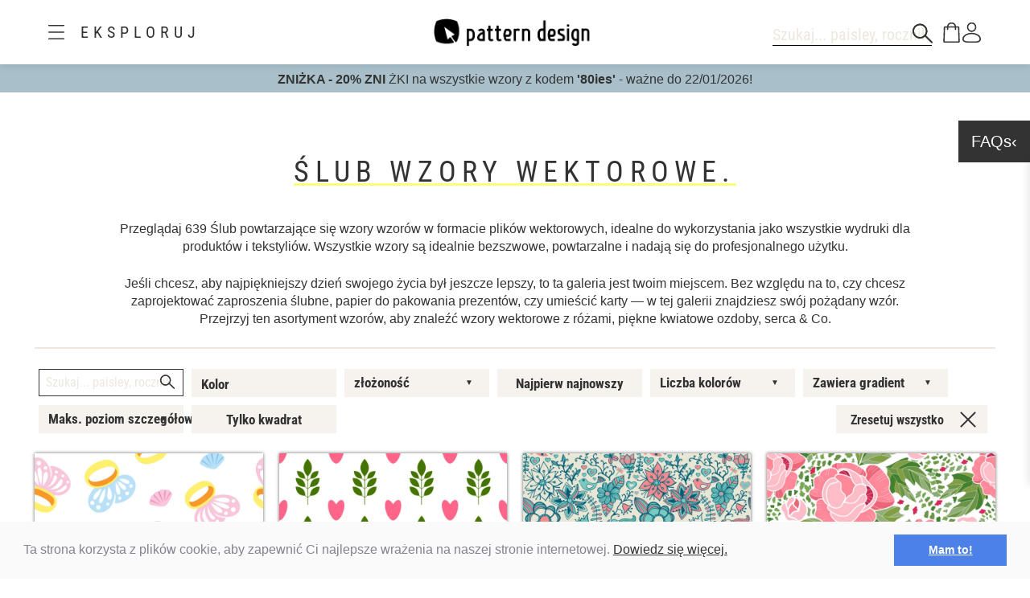

--- FILE ---
content_type: text/html;charset=utf-8
request_url: https://www.patterndesigns.com/pl/gallery/287/%C5%9Alub
body_size: 184210
content:

<!DOCTYPE html>
	<head>
        <link rel="preconnect" href="https://d1biw2rz2h5h5w.cloudfront.net" />
        <link rel="stylesheet" href="/assets/application-4870f37b6d3d9d3f021659ab785fc01a.css"/>
        
        
            
            <script>(function(w,d,s,l,i){w[l]=w[l]||[];w[l].push({'gtm.start':
                    new Date().getTime(),event:'gtm.js'});var f=d.getElementsByTagName(s)[0],
                    j=d.createElement(s),dl=l!='dataLayer'?'&l='+l:'';j.async=true;j.src=
                    '//www.googletagmanager.com/gtm.js?id='+i+dl;f.parentNode.insertBefore(j,f);
            })(window,document,'script','dataLayer','GTM-TVGX3N');</script>
        
		<meta http-equiv="Content-Type" content="text/html; charset=UTF-8">
		<meta http-equiv="X-UA-Compatible" content="IE=edge,chrome=1">
		<title>Ślub Wzory wektorowe [630+ wzory wyszukany] - bezszwowe</title>
		<meta name="viewport" content="width=device-width, initial-scale=1.0">

		<link rel="icon" href="/favicon.ico">
        <link rel="icon" type="image/svg+xml" href="/favicon.svg">
		<link rel="apple-touch-icon" href="/apple-touch-icon.png">

        
        
            


  <link rel="alternate" hreflang="de" href="https://www.patterndesigns.com/de/gallery/287/Hochzeit">

  <link rel="alternate" hreflang="en" href="https://www.patterndesigns.com/en/gallery/287/Wedding">

  <link rel="alternate" hreflang="fr" href="https://www.patterndesigns.com/fr/gallery/287/Mariage">

  <link rel="alternate" hreflang="it" href="https://www.patterndesigns.com/it/gallery/287/Matrimonio">

  <link rel="alternate" hreflang="es" href="https://www.patterndesigns.com/es/gallery/287/Boda">

  <link rel="alternate" hreflang="pt" href="https://www.patterndesigns.com/pt/gallery/287/Casamento">

  <link rel="alternate" hreflang="ja" href="https://www.patterndesigns.com/ja/gallery/287/%E7%B5%90%E5%A9%9A%E5%BC%8F">

  <link rel="alternate" hreflang="pl" href="https://www.patterndesigns.com/pl/gallery/287/%C5%9Alub">

  <link rel="alternate" hreflang="ru" href="https://www.patterndesigns.com/ru/gallery/287/%D0%A1%D0%B2%D0%B0%D0%B4%D1%8C%D0%B1%D0%B0">

  <link rel="alternate" hreflang="ar" href="https://www.patterndesigns.com/ar/gallery/287/%D8%AD%D9%81%D9%84-%D8%B2%D9%81%D8%A7%D9%81">

  <link rel="alternate" hreflang="zh" href="https://www.patterndesigns.com/zh/gallery/287/%E5%A9%9A%E7%A4%BC">

  <link rel="alternate" hreflang="nl" href="https://www.patterndesigns.com/nl/gallery/287/Bruiloft">

  <link rel="alternate" hreflang="no" href="https://www.patterndesigns.com/no/gallery/287/Bryllup">

  <link rel="alternate" hreflang="da" href="https://www.patterndesigns.com/da/gallery/287/Bryllup">

  <link rel="alternate" hreflang="sv" href="https://www.patterndesigns.com/sv/gallery/287/Broellop">

  <link rel="alternate" hreflang="fi" href="https://www.patterndesigns.com/fi/gallery/287/Haeaet">

  <link rel="alternate" hreflang="tr" href="https://www.patterndesigns.com/tr/gallery/287/Due%C4%9Fuen">

  <link rel="alternate" hreflang="ko" href="https://www.patterndesigns.com/ko/gallery/287/%EC%9B%A8%EB%94%A9">

  <link rel="alternate" hreflang="hi" href="https://www.patterndesigns.com/hi/gallery/287/%E0%A4%B6%E0%A4%BE%E0%A4%A6%E0%A5%80">

  <link rel="alternate" hreflang="bn" href="https://www.patterndesigns.com/bn/gallery/287/%E0%A6%AC%E0%A6%BF%E0%A6%AC%E0%A6%BE%E0%A6%B9%E0%A7%87%E0%A6%B0">

        
        
            
<script type="text/javascript">window.NREUM||(NREUM={});NREUM.info={"errorBeacon":"bam.nr-data.net","licenseKey":"74ecb54292","agent":"","beacon":"bam.nr-data.net","applicationTime":44,"applicationID":"1495414782","transactionName":"MgNUYRAHXBJRVURQDgtJdUAREl0MH1FRVQ0AFE8aEQ5dFg==","queueTime":0};
(window.NREUM||(NREUM={})).init={ajax:{deny_list:["bam.nr-data.net"]},feature_flags:["soft_nav"]};(window.NREUM||(NREUM={})).loader_config={licenseKey:"74ecb54292",applicationID:"1495414782",browserID:"1588816618"};;/*! For license information please see nr-loader-rum-1.308.0.min.js.LICENSE.txt */
(()=>{var e,t,r={163:(e,t,r)=>{"use strict";r.d(t,{j:()=>E});var n=r(384),i=r(1741);var a=r(2555);r(860).K7.genericEvents;const s="experimental.resources",o="register",c=e=>{if(!e||"string"!=typeof e)return!1;try{document.createDocumentFragment().querySelector(e)}catch{return!1}return!0};var d=r(2614),u=r(944),l=r(8122);const f="[data-nr-mask]",g=e=>(0,l.a)(e,(()=>{const e={feature_flags:[],experimental:{allow_registered_children:!1,resources:!1},mask_selector:"*",block_selector:"[data-nr-block]",mask_input_options:{color:!1,date:!1,"datetime-local":!1,email:!1,month:!1,number:!1,range:!1,search:!1,tel:!1,text:!1,time:!1,url:!1,week:!1,textarea:!1,select:!1,password:!0}};return{ajax:{deny_list:void 0,block_internal:!0,enabled:!0,autoStart:!0},api:{get allow_registered_children(){return e.feature_flags.includes(o)||e.experimental.allow_registered_children},set allow_registered_children(t){e.experimental.allow_registered_children=t},duplicate_registered_data:!1},browser_consent_mode:{enabled:!1},distributed_tracing:{enabled:void 0,exclude_newrelic_header:void 0,cors_use_newrelic_header:void 0,cors_use_tracecontext_headers:void 0,allowed_origins:void 0},get feature_flags(){return e.feature_flags},set feature_flags(t){e.feature_flags=t},generic_events:{enabled:!0,autoStart:!0},harvest:{interval:30},jserrors:{enabled:!0,autoStart:!0},logging:{enabled:!0,autoStart:!0},metrics:{enabled:!0,autoStart:!0},obfuscate:void 0,page_action:{enabled:!0},page_view_event:{enabled:!0,autoStart:!0},page_view_timing:{enabled:!0,autoStart:!0},performance:{capture_marks:!1,capture_measures:!1,capture_detail:!0,resources:{get enabled(){return e.feature_flags.includes(s)||e.experimental.resources},set enabled(t){e.experimental.resources=t},asset_types:[],first_party_domains:[],ignore_newrelic:!0}},privacy:{cookies_enabled:!0},proxy:{assets:void 0,beacon:void 0},session:{expiresMs:d.wk,inactiveMs:d.BB},session_replay:{autoStart:!0,enabled:!1,preload:!1,sampling_rate:10,error_sampling_rate:100,collect_fonts:!1,inline_images:!1,fix_stylesheets:!0,mask_all_inputs:!0,get mask_text_selector(){return e.mask_selector},set mask_text_selector(t){c(t)?e.mask_selector="".concat(t,",").concat(f):""===t||null===t?e.mask_selector=f:(0,u.R)(5,t)},get block_class(){return"nr-block"},get ignore_class(){return"nr-ignore"},get mask_text_class(){return"nr-mask"},get block_selector(){return e.block_selector},set block_selector(t){c(t)?e.block_selector+=",".concat(t):""!==t&&(0,u.R)(6,t)},get mask_input_options(){return e.mask_input_options},set mask_input_options(t){t&&"object"==typeof t?e.mask_input_options={...t,password:!0}:(0,u.R)(7,t)}},session_trace:{enabled:!0,autoStart:!0},soft_navigations:{enabled:!0,autoStart:!0},spa:{enabled:!0,autoStart:!0},ssl:void 0,user_actions:{enabled:!0,elementAttributes:["id","className","tagName","type"]}}})());var p=r(6154),m=r(9324);let h=0;const v={buildEnv:m.F3,distMethod:m.Xs,version:m.xv,originTime:p.WN},b={consented:!1},y={appMetadata:{},get consented(){return this.session?.state?.consent||b.consented},set consented(e){b.consented=e},customTransaction:void 0,denyList:void 0,disabled:!1,harvester:void 0,isolatedBacklog:!1,isRecording:!1,loaderType:void 0,maxBytes:3e4,obfuscator:void 0,onerror:void 0,ptid:void 0,releaseIds:{},session:void 0,timeKeeper:void 0,registeredEntities:[],jsAttributesMetadata:{bytes:0},get harvestCount(){return++h}},_=e=>{const t=(0,l.a)(e,y),r=Object.keys(v).reduce((e,t)=>(e[t]={value:v[t],writable:!1,configurable:!0,enumerable:!0},e),{});return Object.defineProperties(t,r)};var w=r(5701);const x=e=>{const t=e.startsWith("http");e+="/",r.p=t?e:"https://"+e};var R=r(7836),k=r(3241);const A={accountID:void 0,trustKey:void 0,agentID:void 0,licenseKey:void 0,applicationID:void 0,xpid:void 0},S=e=>(0,l.a)(e,A),T=new Set;function E(e,t={},r,s){let{init:o,info:c,loader_config:d,runtime:u={},exposed:l=!0}=t;if(!c){const e=(0,n.pV)();o=e.init,c=e.info,d=e.loader_config}e.init=g(o||{}),e.loader_config=S(d||{}),c.jsAttributes??={},p.bv&&(c.jsAttributes.isWorker=!0),e.info=(0,a.D)(c);const f=e.init,m=[c.beacon,c.errorBeacon];T.has(e.agentIdentifier)||(f.proxy.assets&&(x(f.proxy.assets),m.push(f.proxy.assets)),f.proxy.beacon&&m.push(f.proxy.beacon),e.beacons=[...m],function(e){const t=(0,n.pV)();Object.getOwnPropertyNames(i.W.prototype).forEach(r=>{const n=i.W.prototype[r];if("function"!=typeof n||"constructor"===n)return;let a=t[r];e[r]&&!1!==e.exposed&&"micro-agent"!==e.runtime?.loaderType&&(t[r]=(...t)=>{const n=e[r](...t);return a?a(...t):n})})}(e),(0,n.US)("activatedFeatures",w.B)),u.denyList=[...f.ajax.deny_list||[],...f.ajax.block_internal?m:[]],u.ptid=e.agentIdentifier,u.loaderType=r,e.runtime=_(u),T.has(e.agentIdentifier)||(e.ee=R.ee.get(e.agentIdentifier),e.exposed=l,(0,k.W)({agentIdentifier:e.agentIdentifier,drained:!!w.B?.[e.agentIdentifier],type:"lifecycle",name:"initialize",feature:void 0,data:e.config})),T.add(e.agentIdentifier)}},384:(e,t,r)=>{"use strict";r.d(t,{NT:()=>s,US:()=>u,Zm:()=>o,bQ:()=>d,dV:()=>c,pV:()=>l});var n=r(6154),i=r(1863),a=r(1910);const s={beacon:"bam.nr-data.net",errorBeacon:"bam.nr-data.net"};function o(){return n.gm.NREUM||(n.gm.NREUM={}),void 0===n.gm.newrelic&&(n.gm.newrelic=n.gm.NREUM),n.gm.NREUM}function c(){let e=o();return e.o||(e.o={ST:n.gm.setTimeout,SI:n.gm.setImmediate||n.gm.setInterval,CT:n.gm.clearTimeout,XHR:n.gm.XMLHttpRequest,REQ:n.gm.Request,EV:n.gm.Event,PR:n.gm.Promise,MO:n.gm.MutationObserver,FETCH:n.gm.fetch,WS:n.gm.WebSocket},(0,a.i)(...Object.values(e.o))),e}function d(e,t){let r=o();r.initializedAgents??={},t.initializedAt={ms:(0,i.t)(),date:new Date},r.initializedAgents[e]=t}function u(e,t){o()[e]=t}function l(){return function(){let e=o();const t=e.info||{};e.info={beacon:s.beacon,errorBeacon:s.errorBeacon,...t}}(),function(){let e=o();const t=e.init||{};e.init={...t}}(),c(),function(){let e=o();const t=e.loader_config||{};e.loader_config={...t}}(),o()}},782:(e,t,r)=>{"use strict";r.d(t,{T:()=>n});const n=r(860).K7.pageViewTiming},860:(e,t,r)=>{"use strict";r.d(t,{$J:()=>u,K7:()=>c,P3:()=>d,XX:()=>i,Yy:()=>o,df:()=>a,qY:()=>n,v4:()=>s});const n="events",i="jserrors",a="browser/blobs",s="rum",o="browser/logs",c={ajax:"ajax",genericEvents:"generic_events",jserrors:i,logging:"logging",metrics:"metrics",pageAction:"page_action",pageViewEvent:"page_view_event",pageViewTiming:"page_view_timing",sessionReplay:"session_replay",sessionTrace:"session_trace",softNav:"soft_navigations",spa:"spa"},d={[c.pageViewEvent]:1,[c.pageViewTiming]:2,[c.metrics]:3,[c.jserrors]:4,[c.spa]:5,[c.ajax]:6,[c.sessionTrace]:7,[c.softNav]:8,[c.sessionReplay]:9,[c.logging]:10,[c.genericEvents]:11},u={[c.pageViewEvent]:s,[c.pageViewTiming]:n,[c.ajax]:n,[c.spa]:n,[c.softNav]:n,[c.metrics]:i,[c.jserrors]:i,[c.sessionTrace]:a,[c.sessionReplay]:a,[c.logging]:o,[c.genericEvents]:"ins"}},944:(e,t,r)=>{"use strict";r.d(t,{R:()=>i});var n=r(3241);function i(e,t){"function"==typeof console.debug&&(console.debug("New Relic Warning: https://github.com/newrelic/newrelic-browser-agent/blob/main/docs/warning-codes.md#".concat(e),t),(0,n.W)({agentIdentifier:null,drained:null,type:"data",name:"warn",feature:"warn",data:{code:e,secondary:t}}))}},1687:(e,t,r)=>{"use strict";r.d(t,{Ak:()=>d,Ze:()=>f,x3:()=>u});var n=r(3241),i=r(7836),a=r(3606),s=r(860),o=r(2646);const c={};function d(e,t){const r={staged:!1,priority:s.P3[t]||0};l(e),c[e].get(t)||c[e].set(t,r)}function u(e,t){e&&c[e]&&(c[e].get(t)&&c[e].delete(t),p(e,t,!1),c[e].size&&g(e))}function l(e){if(!e)throw new Error("agentIdentifier required");c[e]||(c[e]=new Map)}function f(e="",t="feature",r=!1){if(l(e),!e||!c[e].get(t)||r)return p(e,t);c[e].get(t).staged=!0,g(e)}function g(e){const t=Array.from(c[e]);t.every(([e,t])=>t.staged)&&(t.sort((e,t)=>e[1].priority-t[1].priority),t.forEach(([t])=>{c[e].delete(t),p(e,t)}))}function p(e,t,r=!0){const s=e?i.ee.get(e):i.ee,c=a.i.handlers;if(!s.aborted&&s.backlog&&c){if((0,n.W)({agentIdentifier:e,type:"lifecycle",name:"drain",feature:t}),r){const e=s.backlog[t],r=c[t];if(r){for(let t=0;e&&t<e.length;++t)m(e[t],r);Object.entries(r).forEach(([e,t])=>{Object.values(t||{}).forEach(t=>{t[0]?.on&&t[0]?.context()instanceof o.y&&t[0].on(e,t[1])})})}}s.isolatedBacklog||delete c[t],s.backlog[t]=null,s.emit("drain-"+t,[])}}function m(e,t){var r=e[1];Object.values(t[r]||{}).forEach(t=>{var r=e[0];if(t[0]===r){var n=t[1],i=e[3],a=e[2];n.apply(i,a)}})}},1738:(e,t,r)=>{"use strict";r.d(t,{U:()=>g,Y:()=>f});var n=r(3241),i=r(9908),a=r(1863),s=r(944),o=r(5701),c=r(3969),d=r(8362),u=r(860),l=r(4261);function f(e,t,r,a){const f=a||r;!f||f[e]&&f[e]!==d.d.prototype[e]||(f[e]=function(){(0,i.p)(c.xV,["API/"+e+"/called"],void 0,u.K7.metrics,r.ee),(0,n.W)({agentIdentifier:r.agentIdentifier,drained:!!o.B?.[r.agentIdentifier],type:"data",name:"api",feature:l.Pl+e,data:{}});try{return t.apply(this,arguments)}catch(e){(0,s.R)(23,e)}})}function g(e,t,r,n,s){const o=e.info;null===r?delete o.jsAttributes[t]:o.jsAttributes[t]=r,(s||null===r)&&(0,i.p)(l.Pl+n,[(0,a.t)(),t,r],void 0,"session",e.ee)}},1741:(e,t,r)=>{"use strict";r.d(t,{W:()=>a});var n=r(944),i=r(4261);class a{#e(e,...t){if(this[e]!==a.prototype[e])return this[e](...t);(0,n.R)(35,e)}addPageAction(e,t){return this.#e(i.hG,e,t)}register(e){return this.#e(i.eY,e)}recordCustomEvent(e,t){return this.#e(i.fF,e,t)}setPageViewName(e,t){return this.#e(i.Fw,e,t)}setCustomAttribute(e,t,r){return this.#e(i.cD,e,t,r)}noticeError(e,t){return this.#e(i.o5,e,t)}setUserId(e,t=!1){return this.#e(i.Dl,e,t)}setApplicationVersion(e){return this.#e(i.nb,e)}setErrorHandler(e){return this.#e(i.bt,e)}addRelease(e,t){return this.#e(i.k6,e,t)}log(e,t){return this.#e(i.$9,e,t)}start(){return this.#e(i.d3)}finished(e){return this.#e(i.BL,e)}recordReplay(){return this.#e(i.CH)}pauseReplay(){return this.#e(i.Tb)}addToTrace(e){return this.#e(i.U2,e)}setCurrentRouteName(e){return this.#e(i.PA,e)}interaction(e){return this.#e(i.dT,e)}wrapLogger(e,t,r){return this.#e(i.Wb,e,t,r)}measure(e,t){return this.#e(i.V1,e,t)}consent(e){return this.#e(i.Pv,e)}}},1863:(e,t,r)=>{"use strict";function n(){return Math.floor(performance.now())}r.d(t,{t:()=>n})},1910:(e,t,r)=>{"use strict";r.d(t,{i:()=>a});var n=r(944);const i=new Map;function a(...e){return e.every(e=>{if(i.has(e))return i.get(e);const t="function"==typeof e?e.toString():"",r=t.includes("[native code]"),a=t.includes("nrWrapper");return r||a||(0,n.R)(64,e?.name||t),i.set(e,r),r})}},2555:(e,t,r)=>{"use strict";r.d(t,{D:()=>o,f:()=>s});var n=r(384),i=r(8122);const a={beacon:n.NT.beacon,errorBeacon:n.NT.errorBeacon,licenseKey:void 0,applicationID:void 0,sa:void 0,queueTime:void 0,applicationTime:void 0,ttGuid:void 0,user:void 0,account:void 0,product:void 0,extra:void 0,jsAttributes:{},userAttributes:void 0,atts:void 0,transactionName:void 0,tNamePlain:void 0};function s(e){try{return!!e.licenseKey&&!!e.errorBeacon&&!!e.applicationID}catch(e){return!1}}const o=e=>(0,i.a)(e,a)},2614:(e,t,r)=>{"use strict";r.d(t,{BB:()=>s,H3:()=>n,g:()=>d,iL:()=>c,tS:()=>o,uh:()=>i,wk:()=>a});const n="NRBA",i="SESSION",a=144e5,s=18e5,o={STARTED:"session-started",PAUSE:"session-pause",RESET:"session-reset",RESUME:"session-resume",UPDATE:"session-update"},c={SAME_TAB:"same-tab",CROSS_TAB:"cross-tab"},d={OFF:0,FULL:1,ERROR:2}},2646:(e,t,r)=>{"use strict";r.d(t,{y:()=>n});class n{constructor(e){this.contextId=e}}},2843:(e,t,r)=>{"use strict";r.d(t,{G:()=>a,u:()=>i});var n=r(3878);function i(e,t=!1,r,i){(0,n.DD)("visibilitychange",function(){if(t)return void("hidden"===document.visibilityState&&e());e(document.visibilityState)},r,i)}function a(e,t,r){(0,n.sp)("pagehide",e,t,r)}},3241:(e,t,r)=>{"use strict";r.d(t,{W:()=>a});var n=r(6154);const i="newrelic";function a(e={}){try{n.gm.dispatchEvent(new CustomEvent(i,{detail:e}))}catch(e){}}},3606:(e,t,r)=>{"use strict";r.d(t,{i:()=>a});var n=r(9908);a.on=s;var i=a.handlers={};function a(e,t,r,a){s(a||n.d,i,e,t,r)}function s(e,t,r,i,a){a||(a="feature"),e||(e=n.d);var s=t[a]=t[a]||{};(s[r]=s[r]||[]).push([e,i])}},3878:(e,t,r)=>{"use strict";function n(e,t){return{capture:e,passive:!1,signal:t}}function i(e,t,r=!1,i){window.addEventListener(e,t,n(r,i))}function a(e,t,r=!1,i){document.addEventListener(e,t,n(r,i))}r.d(t,{DD:()=>a,jT:()=>n,sp:()=>i})},3969:(e,t,r)=>{"use strict";r.d(t,{TZ:()=>n,XG:()=>o,rs:()=>i,xV:()=>s,z_:()=>a});const n=r(860).K7.metrics,i="sm",a="cm",s="storeSupportabilityMetrics",o="storeEventMetrics"},4234:(e,t,r)=>{"use strict";r.d(t,{W:()=>a});var n=r(7836),i=r(1687);class a{constructor(e,t){this.agentIdentifier=e,this.ee=n.ee.get(e),this.featureName=t,this.blocked=!1}deregisterDrain(){(0,i.x3)(this.agentIdentifier,this.featureName)}}},4261:(e,t,r)=>{"use strict";r.d(t,{$9:()=>d,BL:()=>o,CH:()=>g,Dl:()=>_,Fw:()=>y,PA:()=>h,Pl:()=>n,Pv:()=>k,Tb:()=>l,U2:()=>a,V1:()=>R,Wb:()=>x,bt:()=>b,cD:()=>v,d3:()=>w,dT:()=>c,eY:()=>p,fF:()=>f,hG:()=>i,k6:()=>s,nb:()=>m,o5:()=>u});const n="api-",i="addPageAction",a="addToTrace",s="addRelease",o="finished",c="interaction",d="log",u="noticeError",l="pauseReplay",f="recordCustomEvent",g="recordReplay",p="register",m="setApplicationVersion",h="setCurrentRouteName",v="setCustomAttribute",b="setErrorHandler",y="setPageViewName",_="setUserId",w="start",x="wrapLogger",R="measure",k="consent"},5289:(e,t,r)=>{"use strict";r.d(t,{GG:()=>s,Qr:()=>c,sB:()=>o});var n=r(3878),i=r(6389);function a(){return"undefined"==typeof document||"complete"===document.readyState}function s(e,t){if(a())return e();const r=(0,i.J)(e),s=setInterval(()=>{a()&&(clearInterval(s),r())},500);(0,n.sp)("load",r,t)}function o(e){if(a())return e();(0,n.DD)("DOMContentLoaded",e)}function c(e){if(a())return e();(0,n.sp)("popstate",e)}},5607:(e,t,r)=>{"use strict";r.d(t,{W:()=>n});const n=(0,r(9566).bz)()},5701:(e,t,r)=>{"use strict";r.d(t,{B:()=>a,t:()=>s});var n=r(3241);const i=new Set,a={};function s(e,t){const r=t.agentIdentifier;a[r]??={},e&&"object"==typeof e&&(i.has(r)||(t.ee.emit("rumresp",[e]),a[r]=e,i.add(r),(0,n.W)({agentIdentifier:r,loaded:!0,drained:!0,type:"lifecycle",name:"load",feature:void 0,data:e})))}},6154:(e,t,r)=>{"use strict";r.d(t,{OF:()=>c,RI:()=>i,WN:()=>u,bv:()=>a,eN:()=>l,gm:()=>s,mw:()=>o,sb:()=>d});var n=r(1863);const i="undefined"!=typeof window&&!!window.document,a="undefined"!=typeof WorkerGlobalScope&&("undefined"!=typeof self&&self instanceof WorkerGlobalScope&&self.navigator instanceof WorkerNavigator||"undefined"!=typeof globalThis&&globalThis instanceof WorkerGlobalScope&&globalThis.navigator instanceof WorkerNavigator),s=i?window:"undefined"!=typeof WorkerGlobalScope&&("undefined"!=typeof self&&self instanceof WorkerGlobalScope&&self||"undefined"!=typeof globalThis&&globalThis instanceof WorkerGlobalScope&&globalThis),o=Boolean("hidden"===s?.document?.visibilityState),c=/iPad|iPhone|iPod/.test(s.navigator?.userAgent),d=c&&"undefined"==typeof SharedWorker,u=((()=>{const e=s.navigator?.userAgent?.match(/Firefox[/\s](\d+\.\d+)/);Array.isArray(e)&&e.length>=2&&e[1]})(),Date.now()-(0,n.t)()),l=()=>"undefined"!=typeof PerformanceNavigationTiming&&s?.performance?.getEntriesByType("navigation")?.[0]?.responseStart},6389:(e,t,r)=>{"use strict";function n(e,t=500,r={}){const n=r?.leading||!1;let i;return(...r)=>{n&&void 0===i&&(e.apply(this,r),i=setTimeout(()=>{i=clearTimeout(i)},t)),n||(clearTimeout(i),i=setTimeout(()=>{e.apply(this,r)},t))}}function i(e){let t=!1;return(...r)=>{t||(t=!0,e.apply(this,r))}}r.d(t,{J:()=>i,s:()=>n})},6630:(e,t,r)=>{"use strict";r.d(t,{T:()=>n});const n=r(860).K7.pageViewEvent},7699:(e,t,r)=>{"use strict";r.d(t,{It:()=>a,KC:()=>o,No:()=>i,qh:()=>s});var n=r(860);const i=16e3,a=1e6,s="SESSION_ERROR",o={[n.K7.logging]:!0,[n.K7.genericEvents]:!1,[n.K7.jserrors]:!1,[n.K7.ajax]:!1}},7836:(e,t,r)=>{"use strict";r.d(t,{P:()=>o,ee:()=>c});var n=r(384),i=r(8990),a=r(2646),s=r(5607);const o="nr@context:".concat(s.W),c=function e(t,r){var n={},s={},u={},l=!1;try{l=16===r.length&&d.initializedAgents?.[r]?.runtime.isolatedBacklog}catch(e){}var f={on:p,addEventListener:p,removeEventListener:function(e,t){var r=n[e];if(!r)return;for(var i=0;i<r.length;i++)r[i]===t&&r.splice(i,1)},emit:function(e,r,n,i,a){!1!==a&&(a=!0);if(c.aborted&&!i)return;t&&a&&t.emit(e,r,n);var o=g(n);m(e).forEach(e=>{e.apply(o,r)});var d=v()[s[e]];d&&d.push([f,e,r,o]);return o},get:h,listeners:m,context:g,buffer:function(e,t){const r=v();if(t=t||"feature",f.aborted)return;Object.entries(e||{}).forEach(([e,n])=>{s[n]=t,t in r||(r[t]=[])})},abort:function(){f._aborted=!0,Object.keys(f.backlog).forEach(e=>{delete f.backlog[e]})},isBuffering:function(e){return!!v()[s[e]]},debugId:r,backlog:l?{}:t&&"object"==typeof t.backlog?t.backlog:{},isolatedBacklog:l};return Object.defineProperty(f,"aborted",{get:()=>{let e=f._aborted||!1;return e||(t&&(e=t.aborted),e)}}),f;function g(e){return e&&e instanceof a.y?e:e?(0,i.I)(e,o,()=>new a.y(o)):new a.y(o)}function p(e,t){n[e]=m(e).concat(t)}function m(e){return n[e]||[]}function h(t){return u[t]=u[t]||e(f,t)}function v(){return f.backlog}}(void 0,"globalEE"),d=(0,n.Zm)();d.ee||(d.ee=c)},8122:(e,t,r)=>{"use strict";r.d(t,{a:()=>i});var n=r(944);function i(e,t){try{if(!e||"object"!=typeof e)return(0,n.R)(3);if(!t||"object"!=typeof t)return(0,n.R)(4);const r=Object.create(Object.getPrototypeOf(t),Object.getOwnPropertyDescriptors(t)),a=0===Object.keys(r).length?e:r;for(let s in a)if(void 0!==e[s])try{if(null===e[s]){r[s]=null;continue}Array.isArray(e[s])&&Array.isArray(t[s])?r[s]=Array.from(new Set([...e[s],...t[s]])):"object"==typeof e[s]&&"object"==typeof t[s]?r[s]=i(e[s],t[s]):r[s]=e[s]}catch(e){r[s]||(0,n.R)(1,e)}return r}catch(e){(0,n.R)(2,e)}}},8362:(e,t,r)=>{"use strict";r.d(t,{d:()=>a});var n=r(9566),i=r(1741);class a extends i.W{agentIdentifier=(0,n.LA)(16)}},8374:(e,t,r)=>{r.nc=(()=>{try{return document?.currentScript?.nonce}catch(e){}return""})()},8990:(e,t,r)=>{"use strict";r.d(t,{I:()=>i});var n=Object.prototype.hasOwnProperty;function i(e,t,r){if(n.call(e,t))return e[t];var i=r();if(Object.defineProperty&&Object.keys)try{return Object.defineProperty(e,t,{value:i,writable:!0,enumerable:!1}),i}catch(e){}return e[t]=i,i}},9324:(e,t,r)=>{"use strict";r.d(t,{F3:()=>i,Xs:()=>a,xv:()=>n});const n="1.308.0",i="PROD",a="CDN"},9566:(e,t,r)=>{"use strict";r.d(t,{LA:()=>o,bz:()=>s});var n=r(6154);const i="xxxxxxxx-xxxx-4xxx-yxxx-xxxxxxxxxxxx";function a(e,t){return e?15&e[t]:16*Math.random()|0}function s(){const e=n.gm?.crypto||n.gm?.msCrypto;let t,r=0;return e&&e.getRandomValues&&(t=e.getRandomValues(new Uint8Array(30))),i.split("").map(e=>"x"===e?a(t,r++).toString(16):"y"===e?(3&a()|8).toString(16):e).join("")}function o(e){const t=n.gm?.crypto||n.gm?.msCrypto;let r,i=0;t&&t.getRandomValues&&(r=t.getRandomValues(new Uint8Array(e)));const s=[];for(var o=0;o<e;o++)s.push(a(r,i++).toString(16));return s.join("")}},9908:(e,t,r)=>{"use strict";r.d(t,{d:()=>n,p:()=>i});var n=r(7836).ee.get("handle");function i(e,t,r,i,a){a?(a.buffer([e],i),a.emit(e,t,r)):(n.buffer([e],i),n.emit(e,t,r))}}},n={};function i(e){var t=n[e];if(void 0!==t)return t.exports;var a=n[e]={exports:{}};return r[e](a,a.exports,i),a.exports}i.m=r,i.d=(e,t)=>{for(var r in t)i.o(t,r)&&!i.o(e,r)&&Object.defineProperty(e,r,{enumerable:!0,get:t[r]})},i.f={},i.e=e=>Promise.all(Object.keys(i.f).reduce((t,r)=>(i.f[r](e,t),t),[])),i.u=e=>"nr-rum-1.308.0.min.js",i.o=(e,t)=>Object.prototype.hasOwnProperty.call(e,t),e={},t="NRBA-1.308.0.PROD:",i.l=(r,n,a,s)=>{if(e[r])e[r].push(n);else{var o,c;if(void 0!==a)for(var d=document.getElementsByTagName("script"),u=0;u<d.length;u++){var l=d[u];if(l.getAttribute("src")==r||l.getAttribute("data-webpack")==t+a){o=l;break}}if(!o){c=!0;var f={296:"sha512-+MIMDsOcckGXa1EdWHqFNv7P+JUkd5kQwCBr3KE6uCvnsBNUrdSt4a/3/L4j4TxtnaMNjHpza2/erNQbpacJQA=="};(o=document.createElement("script")).charset="utf-8",i.nc&&o.setAttribute("nonce",i.nc),o.setAttribute("data-webpack",t+a),o.src=r,0!==o.src.indexOf(window.location.origin+"/")&&(o.crossOrigin="anonymous"),f[s]&&(o.integrity=f[s])}e[r]=[n];var g=(t,n)=>{o.onerror=o.onload=null,clearTimeout(p);var i=e[r];if(delete e[r],o.parentNode&&o.parentNode.removeChild(o),i&&i.forEach(e=>e(n)),t)return t(n)},p=setTimeout(g.bind(null,void 0,{type:"timeout",target:o}),12e4);o.onerror=g.bind(null,o.onerror),o.onload=g.bind(null,o.onload),c&&document.head.appendChild(o)}},i.r=e=>{"undefined"!=typeof Symbol&&Symbol.toStringTag&&Object.defineProperty(e,Symbol.toStringTag,{value:"Module"}),Object.defineProperty(e,"__esModule",{value:!0})},i.p="https://js-agent.newrelic.com/",(()=>{var e={374:0,840:0};i.f.j=(t,r)=>{var n=i.o(e,t)?e[t]:void 0;if(0!==n)if(n)r.push(n[2]);else{var a=new Promise((r,i)=>n=e[t]=[r,i]);r.push(n[2]=a);var s=i.p+i.u(t),o=new Error;i.l(s,r=>{if(i.o(e,t)&&(0!==(n=e[t])&&(e[t]=void 0),n)){var a=r&&("load"===r.type?"missing":r.type),s=r&&r.target&&r.target.src;o.message="Loading chunk "+t+" failed: ("+a+": "+s+")",o.name="ChunkLoadError",o.type=a,o.request=s,n[1](o)}},"chunk-"+t,t)}};var t=(t,r)=>{var n,a,[s,o,c]=r,d=0;if(s.some(t=>0!==e[t])){for(n in o)i.o(o,n)&&(i.m[n]=o[n]);if(c)c(i)}for(t&&t(r);d<s.length;d++)a=s[d],i.o(e,a)&&e[a]&&e[a][0](),e[a]=0},r=self["webpackChunk:NRBA-1.308.0.PROD"]=self["webpackChunk:NRBA-1.308.0.PROD"]||[];r.forEach(t.bind(null,0)),r.push=t.bind(null,r.push.bind(r))})(),(()=>{"use strict";i(8374);var e=i(8362),t=i(860);const r=Object.values(t.K7);var n=i(163);var a=i(9908),s=i(1863),o=i(4261),c=i(1738);var d=i(1687),u=i(4234),l=i(5289),f=i(6154),g=i(944),p=i(384);const m=e=>f.RI&&!0===e?.privacy.cookies_enabled;function h(e){return!!(0,p.dV)().o.MO&&m(e)&&!0===e?.session_trace.enabled}var v=i(6389),b=i(7699);class y extends u.W{constructor(e,t){super(e.agentIdentifier,t),this.agentRef=e,this.abortHandler=void 0,this.featAggregate=void 0,this.loadedSuccessfully=void 0,this.onAggregateImported=new Promise(e=>{this.loadedSuccessfully=e}),this.deferred=Promise.resolve(),!1===e.init[this.featureName].autoStart?this.deferred=new Promise((t,r)=>{this.ee.on("manual-start-all",(0,v.J)(()=>{(0,d.Ak)(e.agentIdentifier,this.featureName),t()}))}):(0,d.Ak)(e.agentIdentifier,t)}importAggregator(e,t,r={}){if(this.featAggregate)return;const n=async()=>{let n;await this.deferred;try{if(m(e.init)){const{setupAgentSession:t}=await i.e(296).then(i.bind(i,3305));n=t(e)}}catch(e){(0,g.R)(20,e),this.ee.emit("internal-error",[e]),(0,a.p)(b.qh,[e],void 0,this.featureName,this.ee)}try{if(!this.#t(this.featureName,n,e.init))return(0,d.Ze)(this.agentIdentifier,this.featureName),void this.loadedSuccessfully(!1);const{Aggregate:i}=await t();this.featAggregate=new i(e,r),e.runtime.harvester.initializedAggregates.push(this.featAggregate),this.loadedSuccessfully(!0)}catch(e){(0,g.R)(34,e),this.abortHandler?.(),(0,d.Ze)(this.agentIdentifier,this.featureName,!0),this.loadedSuccessfully(!1),this.ee&&this.ee.abort()}};f.RI?(0,l.GG)(()=>n(),!0):n()}#t(e,r,n){if(this.blocked)return!1;switch(e){case t.K7.sessionReplay:return h(n)&&!!r;case t.K7.sessionTrace:return!!r;default:return!0}}}var _=i(6630),w=i(2614),x=i(3241);class R extends y{static featureName=_.T;constructor(e){var t;super(e,_.T),this.setupInspectionEvents(e.agentIdentifier),t=e,(0,c.Y)(o.Fw,function(e,r){"string"==typeof e&&("/"!==e.charAt(0)&&(e="/"+e),t.runtime.customTransaction=(r||"http://custom.transaction")+e,(0,a.p)(o.Pl+o.Fw,[(0,s.t)()],void 0,void 0,t.ee))},t),this.importAggregator(e,()=>i.e(296).then(i.bind(i,3943)))}setupInspectionEvents(e){const t=(t,r)=>{t&&(0,x.W)({agentIdentifier:e,timeStamp:t.timeStamp,loaded:"complete"===t.target.readyState,type:"window",name:r,data:t.target.location+""})};(0,l.sB)(e=>{t(e,"DOMContentLoaded")}),(0,l.GG)(e=>{t(e,"load")}),(0,l.Qr)(e=>{t(e,"navigate")}),this.ee.on(w.tS.UPDATE,(t,r)=>{(0,x.W)({agentIdentifier:e,type:"lifecycle",name:"session",data:r})})}}class k extends e.d{constructor(e){var t;(super(),f.gm)?(this.features={},(0,p.bQ)(this.agentIdentifier,this),this.desiredFeatures=new Set(e.features||[]),this.desiredFeatures.add(R),(0,n.j)(this,e,e.loaderType||"agent"),t=this,(0,c.Y)(o.cD,function(e,r,n=!1){if("string"==typeof e){if(["string","number","boolean"].includes(typeof r)||null===r)return(0,c.U)(t,e,r,o.cD,n);(0,g.R)(40,typeof r)}else(0,g.R)(39,typeof e)},t),function(e){(0,c.Y)(o.Dl,function(t,r=!1){if("string"!=typeof t&&null!==t)return void(0,g.R)(41,typeof t);const n=e.info.jsAttributes["enduser.id"];r&&null!=n&&n!==t?(0,a.p)(o.Pl+"setUserIdAndResetSession",[t],void 0,"session",e.ee):(0,c.U)(e,"enduser.id",t,o.Dl,!0)},e)}(this),function(e){(0,c.Y)(o.nb,function(t){if("string"==typeof t||null===t)return(0,c.U)(e,"application.version",t,o.nb,!1);(0,g.R)(42,typeof t)},e)}(this),function(e){(0,c.Y)(o.d3,function(){e.ee.emit("manual-start-all")},e)}(this),function(e){(0,c.Y)(o.Pv,function(t=!0){if("boolean"==typeof t){if((0,a.p)(o.Pl+o.Pv,[t],void 0,"session",e.ee),e.runtime.consented=t,t){const t=e.features.page_view_event;t.onAggregateImported.then(e=>{const r=t.featAggregate;e&&!r.sentRum&&r.sendRum()})}}else(0,g.R)(65,typeof t)},e)}(this),this.run()):(0,g.R)(21)}get config(){return{info:this.info,init:this.init,loader_config:this.loader_config,runtime:this.runtime}}get api(){return this}run(){try{const e=function(e){const t={};return r.forEach(r=>{t[r]=!!e[r]?.enabled}),t}(this.init),n=[...this.desiredFeatures];n.sort((e,r)=>t.P3[e.featureName]-t.P3[r.featureName]),n.forEach(r=>{if(!e[r.featureName]&&r.featureName!==t.K7.pageViewEvent)return;if(r.featureName===t.K7.spa)return void(0,g.R)(67);const n=function(e){switch(e){case t.K7.ajax:return[t.K7.jserrors];case t.K7.sessionTrace:return[t.K7.ajax,t.K7.pageViewEvent];case t.K7.sessionReplay:return[t.K7.sessionTrace];case t.K7.pageViewTiming:return[t.K7.pageViewEvent];default:return[]}}(r.featureName).filter(e=>!(e in this.features));n.length>0&&(0,g.R)(36,{targetFeature:r.featureName,missingDependencies:n}),this.features[r.featureName]=new r(this)})}catch(e){(0,g.R)(22,e);for(const e in this.features)this.features[e].abortHandler?.();const t=(0,p.Zm)();delete t.initializedAgents[this.agentIdentifier]?.features,delete this.sharedAggregator;return t.ee.get(this.agentIdentifier).abort(),!1}}}var A=i(2843),S=i(782);class T extends y{static featureName=S.T;constructor(e){super(e,S.T),f.RI&&((0,A.u)(()=>(0,a.p)("docHidden",[(0,s.t)()],void 0,S.T,this.ee),!0),(0,A.G)(()=>(0,a.p)("winPagehide",[(0,s.t)()],void 0,S.T,this.ee)),this.importAggregator(e,()=>i.e(296).then(i.bind(i,2117))))}}var E=i(3969);class I extends y{static featureName=E.TZ;constructor(e){super(e,E.TZ),f.RI&&document.addEventListener("securitypolicyviolation",e=>{(0,a.p)(E.xV,["Generic/CSPViolation/Detected"],void 0,this.featureName,this.ee)}),this.importAggregator(e,()=>i.e(296).then(i.bind(i,9623)))}}new k({features:[R,T,I],loaderType:"lite"})})()})();</script>
        
        <script type="text/javascript">
            this.urls = this.urls || {};
            urls.contextPath = "";
            urls.home = {
                index: "/"
            };
            __pdLoadedCallbacks = [];
            onPdLoaded = function(callbackScript) {__pdLoadedCallbacks.push(callbackScript);}
        </script>

    

        
        
    
    <meta name="layout" content="main"/>
    
    <meta name="description" content="Ślub Wzory wektorowe (639 dzieła sztuki) ✓ Wzory wysokiej jakości ✓ Artyści na całym świecie ✓ Znajdź sw&oacute;j nowy wz&oacute;r bezszwowy ✓ Patterndesigns.com">

    
    
    <link rel="canonical" href="https://www.patterndesigns.com/pl/gallery/287/%C5%9Alub" />

        
            <!-- start Mixpanel --><script type="text/javascript">(function(f,b){if(!b.__SV){var a,e,i,g;window.mixpanel=b;b._i=[];b.init=function(a,e,d){function f(b,h){var a=h.split(".");2==a.length&&(b=b[a[0]],h=a[1]);b[h]=function(){b.push([h].concat(Array.prototype.slice.call(arguments,0)))}}var c=b;"undefined"!==typeof d?c=b[d]=[]:d="mixpanel";c.people=c.people||[];c.toString=function(b){var a="mixpanel";"mixpanel"!==d&&(a+="."+d);b||(a+=" (stub)");return a};c.people.toString=function(){return c.toString(1)+".people (stub)"};i="disable track track_pageview track_links track_forms register register_once alias unregister identify name_tag set_config people.set people.set_once people.increment people.append people.union people.track_charge people.clear_charges people.delete_user".split(" ");
    for(g=0;g<i.length;g++)f(c,i[g]);b._i.push([a,e,d])};b.__SV=1.2;a=f.createElement("script");a.type="text/javascript";a.async=!0;a.src="undefined"!==typeof MIXPANEL_CUSTOM_LIB_URL?MIXPANEL_CUSTOM_LIB_URL:"//cdn.mxpnl.com/libs/mixpanel-2-latest.min.js";e=f.getElementsByTagName("script")[0];e.parentNode.insertBefore(a,e)}})(document,window.mixpanel||[]);
mixpanel.init("e0645a6332f8daa3e33c08f2310b4c67");</script><!-- end Mixpanel -->
            
            <script type="text/javascript">
                var _tip = _tip || [];
                (function(d,s,id){
                    var js, tjs = d.getElementsByTagName(s)[0];
                    if(d.getElementById(id)) { return; }
                    js = d.createElement(s); js.id = id;
                    js.async = true;
                    js.src = d.location.protocol + '//app.truconversion.com/ti-js/21882/2023a.js';
                    tjs.parentNode.insertBefore(js, tjs);
                }(document, 'script', 'ti-js'));
            </script>
        
    </head>
	<body data-lang="pl" data-analyticspage="" class="is-infinite-scroll" data-i18n-messages="{&quot;favorites.pleaseRegister&quot;:&quot;Korzystanie z funkcji ulubionych wymaga rejestracji. Jeśli jesteś już zarejestrowany, zaloguj się.&quot;,&quot;validation.equalityError&quot;:&quot;Podaj to samo hasło&quot;,&quot;cart.loginPls&quot;:&quot;Aby dokonać zam&oacute;wienia, zaloguj się lub zarejestruj&quot;,&quot;cart.authenticate&quot;:&quot;Ostatnia rzecz...&quot;,&quot;validation.emailError&quot;:&quot;Podaj prawidłowy adres e-mail&quot;,&quot;validation.uniqueEmail&quot;:&quot;Istnieje już konto z tym adresem e-mail&quot;,&quot;validation.vatid&quot;:&quot;Identyfikator VAT jest nieprawidłowy&quot;,&quot;validation.positiveInteger&quot;:&quot;Podaj poprawny numer&quot;,&quot;validation.zipCode&quot;:&quot;Wprowadź prawidłowy kod pocztowy (może zawierać tylko litery, cyfry, spacje i łączniki).&quot;}">
    
        
        <noscript><iframe src="https://www.googletagmanager.com/ns.html?id="
                          height="0" width="0" style="display:none;visibility:hidden"></iframe></noscript>
        
    

    

    <header class="header">
    <div class="header-content">
        <div class="burger-menu-trigger" id="burgerTrigger">
            <div class="icon-burger-menu" ></div>
            <span class="menu-explore-text menu-title">Eksploruj</span>
        </div>

        <div class="logo">
            <a href="/pl">
                <div class="logo-container"><img src="https://d1biw2rz2h5h5w.cloudfront.net/images/website/patterndesign_logo.png" title="Pattern Design" /></div>
            </a>
        </div>
        
        <div class="action-icons">
            <div>
                <div id="searchMenuContainer">
                    <div class="form-group search-box"  id="searchMenu"  >
   <input type="text" data-role="menu" name="searchMenuText" class="form-control search-text" 
      value="" placeholder="Szukaj... paisley, rocznik,..." data-searchurl="/pl/bezszwowa-konstrukcja-wektorowa/" />
   <span class="icon-search-simple icon-search"></span>
</div>
                    <div id="searchMenuPlaceholder"><span class="icon-search"></span></div>
                </div>
                
                <div id="cart-menu-item">
                    <a href="/pl/cart/show">
                        <div class="icon-cart"></div>
                        <span class="items-in-cart" data-count="0">0</span>
                    </a>
                </div>
                
                <div class="" id="userMenuTrigger">
                    <div class="icon-profile"></div>
                </div>
            </div>
        </div>
    </div>
</header>

<div class="overlay" id="overlay"></div>

<div class="burger-menu" id="burgerMenu">
    <div class="menu-header">
        <div class="close-btn icon-cross" id="closeBurgerMenu"></div>
        <div class="menu-title">Eksploruj</div>
    </div>
    
    <div class="menu-tabs">
        <button class="tab-btn active" id="galleries-tab" data-tab="galleries"><div id="galleries-text">Galleries</div></button>
        <button class="tab-btn" id="trend-tab" data-tab="trend-colors">Trend Colors</button>
    </div>

    <div class="menu-content">
        
        


<div class="galleries-content active" id="galleriesContent">
    
        
            <div class="gallery-item">
                <a href="/pl/brandnew" class="gallery-main gallery-name leading-link" data-gallery="brand-new" data-shop-url="/pl/brandnew">
                    <div>
                        <div class="gallery-name">Nowy</div>
                    </div>
                </a>
            </div>
        
    
        
            <div class="gallery-item">
                <div class="gallery-main" 
                     data-gallery="2" 
                     data-gallery-key="trendy"
                     data-shop-url="/pl/gallery/2/Trendy"
                     data-title="Trendy">
                    <div>
                        <a class="gallery-name leading-link">Trendy</a>
                        
                            
                            
                                <a href="/pl/gallery/262/Nordic-Soft" class="gallery-subtitle">Nordic Soft
                                    <span class="featured-badge icon-crown"></span>
                                </a>
                            
                            
                                <a href="/pl/gallery/277/Marina-Blue" class="gallery-subtitle">Marina Blue
                                    <span class="new-badge">Nowość</span>
                                </a>
                            
                        
                    </div>
                </div>
            </div>
        
    
        
            <div class="gallery-item">
                <div class="gallery-main" 
                     data-gallery="255" 
                     data-gallery-key="bezczasowy"
                     data-shop-url="/pl/gallery/255/Bezczasowy"
                     data-title="Bezczasowy">
                    <div>
                        <a class="gallery-name leading-link">Bezczasowy</a>
                        
                            
                            
                                <a href="/pl/gallery/5/Art-Nouveau" class="gallery-subtitle">Art Nouveau
                                    <span class="featured-badge icon-crown"></span>
                                </a>
                            
                            
                        
                    </div>
                </div>
            </div>
        
    
        
            <div class="gallery-item">
                <div class="gallery-main" 
                     data-gallery="350" 
                     data-gallery-key="dzieci"
                     data-shop-url="/pl/gallery/350/Dzieci"
                     data-title="Dzieci">
                    <div>
                        <a class="gallery-name leading-link">Dzieci</a>
                        
                            
                            
                                <a href="/pl/gallery/346/Przytulaj-kumple" class="gallery-subtitle">Przytulaj kumple
                                    <span class="featured-badge icon-crown"></span>
                                </a>
                            
                            
                        
                    </div>
                </div>
            </div>
        
    
        
            <div class="gallery-item">
                <div class="gallery-main" 
                     data-gallery="305" 
                     data-gallery-key="kwiat"
                     data-shop-url="/pl/gallery/305/Kwiat"
                     data-title="Kwiat">
                    <div>
                        <a class="gallery-name leading-link">Kwiat</a>
                        
                            
                            
                                <a href="/pl/gallery/307/Stylizowane" class="gallery-subtitle">Stylizowane
                                    <span class="featured-badge icon-crown"></span>
                                </a>
                            
                            
                        
                    </div>
                </div>
            </div>
        
    
        
            <div class="gallery-item">
                <div class="gallery-main" 
                     data-gallery="362" 
                     data-gallery-key="zwierzęta"
                     data-shop-url="/pl/gallery/362/Zwierz%C4%99ta"
                     data-title="Zwierzęta">
                    <div>
                        <a class="gallery-name leading-link">Zwierzęta</a>
                        
                            
                            
                                <a href="/pl/gallery/368/Zwierz%C4%99ta-polarne" class="gallery-subtitle">Zwierzęta polarne
                                    <span class="featured-badge icon-crown"></span>
                                </a>
                            
                            
                        
                    </div>
                </div>
            </div>
        
    
        
            <div class="gallery-item">
                <div class="gallery-main" 
                     data-gallery="299" 
                     data-gallery-key="kultury"
                     data-shop-url="/pl/gallery/299/Kultury"
                     data-title="Kultury">
                    <div>
                        <a class="gallery-name leading-link">Kultury</a>
                        
                            
                            
                                <a href="/pl/gallery/297/AlpineCity-in-California-USA" class="gallery-subtitle">AlpineCity in California USA
                                    <span class="featured-badge icon-crown"></span>
                                </a>
                            
                            
                        
                    </div>
                </div>
            </div>
        
    
        
            <div class="gallery-item">
                <div class="gallery-main" 
                     data-gallery="278" 
                     data-gallery-key="sezonowy"
                     data-shop-url="/pl/gallery/278/Sezonowy"
                     data-title="Sezonowy">
                    <div>
                        <a class="gallery-name leading-link">Sezonowy</a>
                        
                            
                            
                                <a href="/pl/gallery/269/%C5%9Awi%C4%99ta-Bo%C5%BCego-Narodzenia" class="gallery-subtitle">Święta Bożego Narodzenia
                                    <span class="featured-badge icon-crown"></span>
                                </a>
                            
                            
                        
                    </div>
                </div>
            </div>
        
    
        
            <div class="gallery-item">
                <div class="gallery-main" 
                     data-gallery="313" 
                     data-gallery-key="kształty"
                     data-shop-url="/pl/gallery/313/Kszta%C5%82ty"
                     data-title="Kształty">
                    <div>
                        <a class="gallery-name leading-link">Kształty</a>
                        
                            
                            
                                <a href="/pl/gallery/404/Tekstury" class="gallery-subtitle">Tekstury
                                    <span class="featured-badge icon-crown"></span>
                                </a>
                            
                            
                        
                    </div>
                </div>
            </div>
        
    
        
            <div class="gallery-item">
                <div class="gallery-main" 
                     data-gallery="388" 
                     data-gallery-key="smaczny"
                     data-shop-url="/pl/gallery/388/Smaczny"
                     data-title="Smaczny">
                    <div>
                        <a class="gallery-name leading-link">Smaczny</a>
                        
                            
                            
                                <a href="/pl/gallery/396/%C5%9Aniadanie" class="gallery-subtitle">Śniadanie
                                    <span class="featured-badge icon-crown"></span>
                                </a>
                            
                            
                        
                    </div>
                </div>
            </div>
        
    
</div>

<script>
    window.submenuData = {};
    window.galleryUrls = {};
    
    
        
    
        
            
            
            // Store main gallery URL
            window.galleryUrls['trendy'] = '/pl/gallery/2/Trendy';
            
            // Build subcategories array
            window.submenuData['trendy'] = [
                {
                    title: 'Wszystkie',
                    url: '/pl/gallery/2/Trendy',
                    isAll: true
                }
                
                    ,{
                        title: 'Wzory kolorowania',
                        url: '/pl/gallery/359/Wzory-kolorowania',
                        id: 359,
                        isAll: false
                    }
                
                    ,{
                        title: 'Yoga Animals',
                        url: '/pl/gallery/356/Yoga-Animals',
                        id: 356,
                        isAll: false
                    }
                
                    ,{
                        title: 'Coś Sorbet',
                        url: '/pl/gallery/357/Co%C5%9B-Sorbet',
                        id: 357,
                        isAll: false
                    }
                
                    ,{
                        title: 'Pixel Burst',
                        url: '/pl/gallery/341/Pixel-Burst',
                        id: 341,
                        isAll: false
                    }
                
                    ,{
                        title: 'Limoncello',
                        url: '/pl/gallery/325/Limoncello',
                        id: 325,
                        isAll: false
                    }
                
                    ,{
                        title: 'Pustynne Imperium',
                        url: '/pl/gallery/326/Pustynne-Imperium',
                        id: 326,
                        isAll: false
                    }
                
                    ,{
                        title: 'Delikatna Flora',
                        url: '/pl/gallery/291/Delikatna-Flora',
                        id: 291,
                        isAll: false
                    }
                
                    ,{
                        title: 'Animal Clash',
                        url: '/pl/gallery/384/Animal-Clash',
                        id: 384,
                        isAll: false
                    }
                
                    ,{
                        title: 'Opulent Era',
                        url: '/pl/gallery/290/Opulent-Era',
                        id: 290,
                        isAll: false
                    }
                
                    ,{
                        title: 'Kawiarnia Paryż',
                        url: '/pl/gallery/275/Kawiarnia-Pary%C5%BC',
                        id: 275,
                        isAll: false
                    }
                
                    ,{
                        title: 'Marina Blue',
                        url: '/pl/gallery/277/Marina-Blue',
                        id: 277,
                        isAll: false
                    }
                
                    ,{
                        title: 'Boho Soho',
                        url: '/pl/gallery/270/Boho-Soho',
                        id: 270,
                        isAll: false
                    }
                
                    ,{
                        title: 'Artsy Ethno',
                        url: '/pl/gallery/271/Artsy-Ethno',
                        id: 271,
                        isAll: false
                    }
                
                    ,{
                        title: 'Eco',
                        url: '/pl/gallery/256/Eco',
                        id: 256,
                        isAll: false
                    }
                
                    ,{
                        title: 'Dżungla',
                        url: '/pl/gallery/253/D%C5%BCungla',
                        id: 253,
                        isAll: false
                    }
                
                    ,{
                        title: 'Nordic Soft',
                        url: '/pl/gallery/262/Nordic-Soft',
                        id: 262,
                        isAll: false
                    }
                
                    ,{
                        title: 'Opal Voyage',
                        url: '/pl/gallery/340/Opal-Voyage',
                        id: 340,
                        isAll: false
                    }
                
            ];            
            // Also create numeric key mapping for backward compatibility
            window.submenuData[2] = window.submenuData['trendy'];
            window.galleryUrls[2] = '/pl/gallery/2/Trendy';
        
    
        
            
            
            // Store main gallery URL
            window.galleryUrls['bezczasowy'] = '/pl/gallery/255/Bezczasowy';
            
            // Build subcategories array
            window.submenuData['bezczasowy'] = [
                {
                    title: 'Wszystkie',
                    url: '/pl/gallery/255/Bezczasowy',
                    isAll: true
                }
                
                    ,{
                        title: 'Gotycki',
                        url: '/pl/gallery/295/Gotycki',
                        id: 295,
                        isAll: false
                    }
                
                    ,{
                        title: 'Renesansowy',
                        url: '/pl/gallery/294/Renesansowy',
                        id: 294,
                        isAll: false
                    }
                
                    ,{
                        title: 'Barok',
                        url: '/pl/gallery/267/Barok',
                        id: 267,
                        isAll: false
                    }
                
                    ,{
                        title: 'Art Nouveau',
                        url: '/pl/gallery/5/Art-Nouveau',
                        id: 5,
                        isAll: false
                    }
                
                    ,{
                        title: 'Dwudziestki',
                        url: '/pl/gallery/296/Dwudziestki',
                        id: 296,
                        isAll: false
                    }
                
                    ,{
                        title: 'Art déco',
                        url: '/pl/gallery/315/Art-d%C3%A9co',
                        id: 315,
                        isAll: false
                    }
                
                    ,{
                        title: 'Pięćdziesiątce',
                        url: '/pl/gallery/314/Pi%C4%99%C4%87dziesi%C4%85tce',
                        id: 314,
                        isAll: false
                    }
                
                    ,{
                        title: 'Latach sześćdziesiątych',
                        url: '/pl/gallery/311/Latach-sze%C5%9B%C4%87dziesi%C4%85tych',
                        id: 311,
                        isAll: false
                    }
                
                    ,{
                        title: 'Retro lat 70-tych',
                        url: '/pl/gallery/263/Retro-lat-70-tych',
                        id: 263,
                        isAll: false
                    }
                
                    ,{
                        title: 'Osiemdziesiątych',
                        url: '/pl/gallery/328/Osiemdziesi%C4%85tych',
                        id: 328,
                        isAll: false
                    }
                
                    ,{
                        title: 'Widok czarno-biały',
                        url: '/pl/gallery/272/Widok-czarno-bia%C5%82y',
                        id: 272,
                        isAll: false
                    }
                
                    ,{
                        title: 'Okręg wyborczy Bordura',
                        url: '/pl/gallery/330/Okr%C4%99g-wyborczy-Bordura',
                        id: 330,
                        isAll: false
                    }
                
                    ,{
                        title: 'Patchwork',
                        url: '/pl/gallery/258/Patchwork',
                        id: 258,
                        isAll: false
                    }
                
                    ,{
                        title: 'Twaróg',
                        url: '/pl/gallery/257/Twar%C3%B3g',
                        id: 257,
                        isAll: false
                    }
                
            ];            
            // Also create numeric key mapping for backward compatibility
            window.submenuData[255] = window.submenuData['bezczasowy'];
            window.galleryUrls[255] = '/pl/gallery/255/Bezczasowy';
        
    
        
            
            
            // Store main gallery URL
            window.galleryUrls['dzieci'] = '/pl/gallery/350/Dzieci';
            
            // Build subcategories array
            window.submenuData['dzieci'] = [
                {
                    title: 'Wszystkie',
                    url: '/pl/gallery/350/Dzieci',
                    isAll: true
                }
                
                    ,{
                        title: 'Niemowlęta',
                        url: '/pl/gallery/342/Niemowl%C4%99ta',
                        id: 342,
                        isAll: false
                    }
                
                    ,{
                        title: 'Young',
                        url: '/pl/gallery/343/Young',
                        id: 343,
                        isAll: false
                    }
                
                    ,{
                        title: 'Dziewczyna',
                        url: '/pl/gallery/344/Dziewczyna',
                        id: 344,
                        isAll: false
                    }
                
                    ,{
                        title: 'Dojrzewanie',
                        url: '/pl/gallery/345/Dojrzewanie',
                        id: 345,
                        isAll: false
                    }
                
                    ,{
                        title: 'Przytulaj kumple',
                        url: '/pl/gallery/346/Przytulaj-kumple',
                        id: 346,
                        isAll: false
                    }
                
                    ,{
                        title: 'By przeżyć przygodę',
                        url: '/pl/gallery/347/By-prze%C5%BCy%C4%87-przygod%C4%99',
                        id: 347,
                        isAll: false
                    }
                
                    ,{
                        title: 'Wonderland',
                        url: '/pl/gallery/348/Wonderland',
                        id: 348,
                        isAll: false
                    }
                
                    ,{
                        title: 'Słodkie smakołyki',
                        url: '/pl/gallery/349/S%C5%82odkie-smako%C5%82yki',
                        id: 349,
                        isAll: false
                    }
                
                    ,{
                        title: 'Bajki',
                        url: '/pl/gallery/259/Bajki',
                        id: 259,
                        isAll: false
                    }
                
            ];            
            // Also create numeric key mapping for backward compatibility
            window.submenuData[350] = window.submenuData['dzieci'];
            window.galleryUrls[350] = '/pl/gallery/350/Dzieci';
        
    
        
            
            
            // Store main gallery URL
            window.galleryUrls['kwiat'] = '/pl/gallery/305/Kwiat';
            
            // Build subcategories array
            window.submenuData['kwiat'] = [
                {
                    title: 'Wszystkie',
                    url: '/pl/gallery/305/Kwiat',
                    isAll: true
                }
                
                    ,{
                        title: 'Bukiet mieszany',
                        url: '/pl/gallery/251/Bukiet-mieszany',
                        id: 251,
                        isAll: false
                    }
                
                    ,{
                        title: 'Liście',
                        url: '/pl/gallery/300/Li%C5%9Bcie',
                        id: 300,
                        isAll: false
                    }
                
                    ,{
                        title: 'Pąki i nasiona',
                        url: '/pl/gallery/301/P%C4%85ki-i-nasiona',
                        id: 301,
                        isAll: false
                    }
                
                    ,{
                        title: 'Mille Fleurs',
                        url: '/pl/gallery/302/Mille-Fleurs',
                        id: 302,
                        isAll: false
                    }
                
                    ,{
                        title: 'Fantasyflowers',
                        url: '/pl/gallery/306/Fantasyflowers',
                        id: 306,
                        isAll: false
                    }
                
                    ,{
                        title: 'Stylizowane',
                        url: '/pl/gallery/307/Stylizowane',
                        id: 307,
                        isAll: false
                    }
                
                    ,{
                        title: 'Kwiaty makro',
                        url: '/pl/gallery/320/Kwiaty-makro',
                        id: 320,
                        isAll: false
                    }
                
                    ,{
                        title: 'Drzewa',
                        url: '/pl/gallery/321/Drzewa',
                        id: 321,
                        isAll: false
                    }
                
                    ,{
                        title: 'Sukulenty',
                        url: '/pl/gallery/380/Sukulenty',
                        id: 380,
                        isAll: false
                    }
                
                    ,{
                        title: 'Rośliny',
                        url: '/pl/gallery/322/Ro%C5%9Bliny',
                        id: 322,
                        isAll: false
                    }
                
            ];            
            // Also create numeric key mapping for backward compatibility
            window.submenuData[305] = window.submenuData['kwiat'];
            window.galleryUrls[305] = '/pl/gallery/305/Kwiat';
        
    
        
            
            
            // Store main gallery URL
            window.galleryUrls['zwierzęta'] = '/pl/gallery/362/Zwierz%C4%99ta';
            
            // Build subcategories array
            window.submenuData['zwierzęta'] = [
                {
                    title: 'Wszystkie',
                    url: '/pl/gallery/362/Zwierz%C4%99ta',
                    isAll: true
                }
                
                    ,{
                        title: 'Odbitki zwierzęce',
                        url: '/pl/gallery/378/Odbitki-zwierz%C4%99ce',
                        id: 378,
                        isAll: false
                    }
                
                    ,{
                        title: 'Domáce zvieratá',
                        url: '/pl/gallery/374/Dom%C3%A1ce-zvierat%C3%A1',
                        id: 374,
                        isAll: false
                    }
                
                    ,{
                        title: 'Dzicz',
                        url: '/pl/gallery/376/Dzicz',
                        id: 376,
                        isAll: false
                    }
                
                    ,{
                        title: 'Stworzenia morskie',
                        url: '/pl/gallery/364/Stworzenia-morskie',
                        id: 364,
                        isAll: false
                    }
                
                    ,{
                        title: 'Ptaki',
                        url: '/pl/gallery/365/Ptaki',
                        id: 365,
                        isAll: false
                    }
                
                    ,{
                        title: 'In the jungle',
                        url: '/pl/gallery/366/In-the-jungle',
                        id: 366,
                        isAll: false
                    }
                
                    ,{
                        title: 'Zwierzęta polarne',
                        url: '/pl/gallery/368/Zwierz%C4%99ta-polarne',
                        id: 368,
                        isAll: false
                    }
                
                    ,{
                        title: 'Na gorącym południu',
                        url: '/pl/gallery/370/Na-gor%C4%85cym-po%C5%82udniu',
                        id: 370,
                        isAll: false
                    }
                
                    ,{
                        title: 'Owady',
                        url: '/pl/gallery/375/Owady',
                        id: 375,
                        isAll: false
                    }
                
                    ,{
                        title: 'Zwierzęta fantasy',
                        url: '/pl/gallery/377/Zwierz%C4%99ta-fantasy',
                        id: 377,
                        isAll: false
                    }
                
                    ,{
                        title: 'zwierząt gospodarskich',
                        url: '/pl/gallery/371/zwierz%C4%85t-gospodarskich',
                        id: 371,
                        isAll: false
                    }
                
            ];            
            // Also create numeric key mapping for backward compatibility
            window.submenuData[362] = window.submenuData['zwierzęta'];
            window.galleryUrls[362] = '/pl/gallery/362/Zwierz%C4%99ta';
        
    
        
            
            
            // Store main gallery URL
            window.galleryUrls['kultury'] = '/pl/gallery/299/Kultury';
            
            // Build subcategories array
            window.submenuData['kultury'] = [
                {
                    title: 'Wszystkie',
                    url: '/pl/gallery/299/Kultury',
                    isAll: true
                }
                
                    ,{
                        title: 'Śródziemnomorski',
                        url: '/pl/gallery/402/%C5%9Ar%C3%B3dziemnomorski',
                        id: 402,
                        isAll: false
                    }
                
                    ,{
                        title: 'Ethno',
                        url: '/pl/gallery/7/Ethno',
                        id: 7,
                        isAll: false
                    }
                
                    ,{
                        title: 'Japanese',
                        url: '/pl/gallery/247/Japanese',
                        id: 247,
                        isAll: false
                    }
                
                    ,{
                        title: 'Oriental',
                        url: '/pl/gallery/3/Oriental',
                        id: 3,
                        isAll: false
                    }
                
                    ,{
                        title: 'AlpineCity in California USA',
                        url: '/pl/gallery/297/AlpineCity-in-California-USA',
                        id: 297,
                        isAll: false
                    }
                
                    ,{
                        title: 'Aborygeni',
                        url: '/pl/gallery/293/Aborygeni',
                        id: 293,
                        isAll: false
                    }
                
                    ,{
                        title: 'Hawaje',
                        url: '/pl/gallery/298/Hawaje',
                        id: 298,
                        isAll: false
                    }
                
                    ,{
                        title: 'Europa Wschodnia',
                        url: '/pl/gallery/308/Europa-Wschodnia',
                        id: 308,
                        isAll: false
                    }
                
                    ,{
                        title: 'Skandynawia',
                        url: '/pl/gallery/309/Skandynawia',
                        id: 309,
                        isAll: false
                    }
                
                    ,{
                        title: 'Afryka',
                        url: '/pl/gallery/310/Afryka',
                        id: 310,
                        isAll: false
                    }
                
                    ,{
                        title: 'Azja',
                        url: '/pl/gallery/316/Azja',
                        id: 316,
                        isAll: false
                    }
                
                    ,{
                        title: 'Arabski',
                        url: '/pl/gallery/317/Arabski',
                        id: 317,
                        isAll: false
                    }
                
                    ,{
                        title: 'Latin',
                        url: '/pl/gallery/323/Latin',
                        id: 323,
                        isAll: false
                    }
                
                    ,{
                        title: 'Indonesia',
                        url: '/pl/gallery/329/Indonesia',
                        id: 329,
                        isAll: false
                    }
                
                    ,{
                        title: 'Modern USA',
                        url: '/pl/gallery/6/Modern-USA',
                        id: 6,
                        isAll: false
                    }
                
            ];            
            // Also create numeric key mapping for backward compatibility
            window.submenuData[299] = window.submenuData['kultury'];
            window.galleryUrls[299] = '/pl/gallery/299/Kultury';
        
    
        
            
            
            // Store main gallery URL
            window.galleryUrls['sezonowy'] = '/pl/gallery/278/Sezonowy';
            
            // Build subcategories array
            window.submenuData['sezonowy'] = [
                {
                    title: 'Wszystkie',
                    url: '/pl/gallery/278/Sezonowy',
                    isAll: true
                }
                
                    ,{
                        title: 'Święta Bożego Narodzenia',
                        url: '/pl/gallery/269/%C5%9Awi%C4%99ta-Bo%C5%BCego-Narodzenia',
                        id: 269,
                        isAll: false
                    }
                
                    ,{
                        title: 'Wielkanoc',
                        url: '/pl/gallery/279/Wielkanoc',
                        id: 279,
                        isAll: false
                    }
                
                    ,{
                        title: 'Walentynki',
                        url: '/pl/gallery/280/Walentynki',
                        id: 280,
                        isAll: false
                    }
                
                    ,{
                        title: 'Wiosna',
                        url: '/pl/gallery/281/Wiosna',
                        id: 281,
                        isAll: false
                    }
                
                    ,{
                        title: 'Lato',
                        url: '/pl/gallery/282/Lato',
                        id: 282,
                        isAll: false
                    }
                
                    ,{
                        title: 'Jesień',
                        url: '/pl/gallery/283/Jesie%C5%84',
                        id: 283,
                        isAll: false
                    }
                
                    ,{
                        title: 'Zima',
                        url: '/pl/gallery/285/Zima',
                        id: 285,
                        isAll: false
                    }
                
                    ,{
                        title: 'Sylwestra',
                        url: '/pl/gallery/284/Sylwestra',
                        id: 284,
                        isAll: false
                    }
                
                    ,{
                        title: 'Halloween',
                        url: '/pl/gallery/288/Halloween',
                        id: 288,
                        isAll: false
                    }
                
                    ,{
                        title: 'Data urodz',
                        url: '/pl/gallery/286/Data-urodz',
                        id: 286,
                        isAll: false
                    }
                
                    ,{
                        title: 'Ślub',
                        url: '/pl/gallery/287/%C5%9Alub',
                        id: 287,
                        isAll: false
                    }
                
                    ,{
                        title: 'Data urodz',
                        url: '/pl/gallery/289/Data-urodz',
                        id: 289,
                        isAll: false
                    }
                
            ];            
            // Also create numeric key mapping for backward compatibility
            window.submenuData[278] = window.submenuData['sezonowy'];
            window.galleryUrls[278] = '/pl/gallery/278/Sezonowy';
        
    
        
            
            
            // Store main gallery URL
            window.galleryUrls['kształty'] = '/pl/gallery/313/Kszta%C5%82ty';
            
            // Build subcategories array
            window.submenuData['kształty'] = [
                {
                    title: 'Wszystkie',
                    url: '/pl/gallery/313/Kszta%C5%82ty',
                    isAll: true
                }
                
                    ,{
                        title: 'Tekstury',
                        url: '/pl/gallery/404/Tekstury',
                        id: 404,
                        isAll: false
                    }
                
                    ,{
                        title: 'Grafika',
                        url: '/pl/gallery/8/Grafika',
                        id: 8,
                        isAll: false
                    }
                
                    ,{
                        title: 'Kropka po kropce',
                        url: '/pl/gallery/303/Kropka-po-kropce',
                        id: 303,
                        isAll: false
                    }
                
                    ,{
                        title: 'Wzory w paski',
                        url: '/pl/gallery/304/Wzory-w-paski',
                        id: 304,
                        isAll: false
                    }
                
                    ,{
                        title: 'Kwadrat',
                        url: '/pl/gallery/312/Kwadrat',
                        id: 312,
                        isAll: false
                    }
                
                    ,{
                        title: 'Fale',
                        url: '/pl/gallery/318/Fale',
                        id: 318,
                        isAll: false
                    }
                
                    ,{
                        title: 'Koła',
                        url: '/pl/gallery/319/Ko%C5%82a',
                        id: 319,
                        isAll: false
                    }
                
                    ,{
                        title: 'Gwiazdy',
                        url: '/pl/gallery/324/Gwiazdy',
                        id: 324,
                        isAll: false
                    }
                
                    ,{
                        title: 'Streszczenie',
                        url: '/pl/gallery/331/Streszczenie',
                        id: 331,
                        isAll: false
                    }
                
                    ,{
                        title: 'Geometria',
                        url: '/pl/gallery/332/Geometria',
                        id: 332,
                        isAll: false
                    }
                
                    ,{
                        title: 'Wymiary',
                        url: '/pl/gallery/333/Wymiary',
                        id: 333,
                        isAll: false
                    }
                
                    ,{
                        title: 'Literówka',
                        url: '/pl/gallery/334/Liter%C3%B3wka',
                        id: 334,
                        isAll: false
                    }
                
                    ,{
                        title: 'Obiekty',
                        url: '/pl/gallery/335/Obiekty',
                        id: 335,
                        isAll: false
                    }
                
            ];            
            // Also create numeric key mapping for backward compatibility
            window.submenuData[313] = window.submenuData['kształty'];
            window.galleryUrls[313] = '/pl/gallery/313/Kszta%C5%82ty';
        
    
        
            
            
            // Store main gallery URL
            window.galleryUrls['smaczny'] = '/pl/gallery/388/Smaczny';
            
            // Build subcategories array
            window.submenuData['smaczny'] = [
                {
                    title: 'Wszystkie',
                    url: '/pl/gallery/388/Smaczny',
                    isAll: true
                }
                
                    ,{
                        title: 'Owoce i warzywa',
                        url: '/pl/gallery/387/Owoce-i-warzywa',
                        id: 387,
                        isAll: false
                    }
                
                    ,{
                        title: 'Słodycze',
                        url: '/pl/gallery/391/S%C5%82odycze',
                        id: 391,
                        isAll: false
                    }
                
                    ,{
                        title: 'Lody',
                        url: '/pl/gallery/392/Lody',
                        id: 392,
                        isAll: false
                    }
                
                    ,{
                        title: 'Napoje',
                        url: '/pl/gallery/393/Napoje',
                        id: 393,
                        isAll: false
                    }
                
                    ,{
                        title: 'Zastawa kuchenna',
                        url: '/pl/gallery/394/Zastawa-kuchenna',
                        id: 394,
                        isAll: false
                    }
                
                    ,{
                        title: 'Dania kuchni',
                        url: '/pl/gallery/395/Dania-kuchni',
                        id: 395,
                        isAll: false
                    }
                
                    ,{
                        title: 'Śniadanie',
                        url: '/pl/gallery/396/%C5%9Aniadanie',
                        id: 396,
                        isAll: false
                    }
                
            ];            
            // Also create numeric key mapping for backward compatibility
            window.submenuData[388] = window.submenuData['smaczny'];
            window.galleryUrls[388] = '/pl/gallery/388/Smaczny';
        
    

</script>


        <div class="trend-colors-content" id="trendColorsContent">
            

            
                <a href="/pl/bezszwowa-konstrukcja-wektorowa/?color=A9C0CB" class="trend-color-item">
                    <span>Winter Sky</span>
                    <div class="color-circle" style="background-color: #A9C0CB;"></div>
                </a>
            
                <a href="/pl/bezszwowa-konstrukcja-wektorowa/?color=255958" class="trend-color-item">
                    <span>Bayberry</span>
                    <div class="color-circle" style="background-color: #255958;"></div>
                </a>
            
                <a href="/pl/bezszwowa-konstrukcja-wektorowa/?color=BBBCBC" class="trend-color-item">
                    <span>Gray Violet</span>
                    <div class="color-circle" style="background-color: #BBBCBC;"></div>
                </a>
            
                <a href="/pl/bezszwowa-konstrukcja-wektorowa/?color=7C2946" class="trend-color-item">
                    <span>Red Plum</span>
                    <div class="color-circle" style="background-color: #7C2946;"></div>
                </a>
            
                <a href="/pl/bezszwowa-konstrukcja-wektorowa/?color=6B8C55" class="trend-color-item">
                    <span>Forest Green</span>
                    <div class="color-circle" style="background-color: #6B8C55;"></div>
                </a>
            
                <a href="/pl/bezszwowa-konstrukcja-wektorowa/?color=FD690F" class="trend-color-item">
                    <span>Orange Tiger</span>
                    <div class="color-circle" style="background-color: #FD690F;"></div>
                </a>
            
                <a href="/pl/bezszwowa-konstrukcja-wektorowa/?color=CA5D52" class="trend-color-item">
                    <span>Sienna</span>
                    <div class="color-circle" style="background-color: #CA5D52;"></div>
                </a>
            
                <a href="/pl/bezszwowa-konstrukcja-wektorowa/?color=56A4CE" class="trend-color-item">
                    <span>Ethereal Blue</span>
                    <div class="color-circle" style="background-color: #56A4CE;"></div>
                </a>
            
                <a href="/pl/bezszwowa-konstrukcja-wektorowa/?color=9DBF33" class="trend-color-item">
                    <span>Lime Green</span>
                    <div class="color-circle" style="background-color: #9DBF33;"></div>
                </a>
            
                <a href="/pl/bezszwowa-konstrukcja-wektorowa/?color=936AA5" class="trend-color-item">
                    <span>Amethyst Orchid</span>
                    <div class="color-circle" style="background-color: #936AA5;"></div>
                </a>
            
                <a href="/pl/bezszwowa-konstrukcja-wektorowa/?color=67CB9D" class="trend-color-item">
                    <span>Spring Bud</span>
                    <div class="color-circle" style="background-color: #67CB9D;"></div>
                </a>
            
                <a href="/pl/bezszwowa-konstrukcja-wektorowa/?color=FF6F61" class="trend-color-item">
                    <span>Living Coral</span>
                    <div class="color-circle" style="background-color: #FF6F61;"></div>
                </a>
            
                <a href="/pl/bezszwowa-konstrukcja-wektorowa/?color=BFCDCC" class="trend-color-item">
                    <span>Misty Blue</span>
                    <div class="color-circle" style="background-color: #BFCDCC;"></div>
                </a>
            
                <a href="/pl/bezszwowa-konstrukcja-wektorowa/?color=B08E51" class="trend-color-item">
                    <span>Angel Gold</span>
                    <div class="color-circle" style="background-color: #B08E51;"></div>
                </a>
            

        </div>
    </div>

    <div class="submenu" id="submenu">
        <div class="submenu-content">
            <div class="submenu-left">
                <div class="main-gallery-name" id="mainGalleryName"></div>
            </div>
            <div class="submenu-right" id="submenuContent">
            </div>
        </div>
    </div>
</div>

<div class="user-menu" id="userMenu">
    <div class="menu-header">
        <div class="menu-title">
            
            
                Zaloguj się
            
        </div>
        <div class="close-btn icon-cross" id="closeUserMenu"></div>
    </div>
    <div class="user-menu-content">
    
    
        <div id="loginBox" class="form-with-background">
            <form role="form" name="ajaxLoginForm" class="ajaxLoginForm">
    <input type="hidden" name="showContent" value="false" id="showContent" />
    <input type="hidden" name="ajax" value="true" id="ajax" />

    <div class="form-group">
        <label for="j_username">E-mail</label>
        <input type="text" name="j_username" class="form-control" value="" id="j_username" />
    </div>

    <div class="form-group">
        <label for="j_password">Hasło</label>
        <input type="password" name="j_password" class="form-control" value="" id="j_password" />
    </div>
    <div style="margin-top: -10px; margin-bottom: 20px">
        <a href="/pl/passwordRecovery/passwordReset" class="smallerText">Zapomniałeś hasła?</a>
    </div>

    <div class="form-group">
        <input type='checkbox' class='chk' name='' id='remember_me'  />
        <label for='remember_me'>Pamiętasz mnie?</label>
    </div>

    <div class="menu-login-button">
        <input type="submit" name="submitButton" value="Zaloguj się" class="btn btn-primary btn-small" id="submitButton" />
        
            <a href="/pl/registration/signup" class="btn btn-dark btn-small">Zarejestruj się</a>
        
    </div>


    <div class="alert alert-danger loginFailed" style="display:none; margin-top: 1em">
    </div>


</form>
        </div>
    
</div>
</div>

    

    



    <div id="header-alert" style="
    background-color:#A9C0CB;color:#333333;">
        <b>ZNIŻKA - 20% ZNI</b> ŻKI na wszystkie wzory z kodem <b><span translate=no>'80ies'</span></b> - ważne do 22/01/2026!
    </div>

    <div class="page-body">
        
    <div class="container-fluid dynamic-width" data-testid="gallery">
        
            <div id="brand-new-page-div"></div>
        
        <div class="gallery-header-block">
            <h1>Ślub Wzory wektorowe.</h1>
            <p>Przeglądaj 639 Ślub powtarzające się wzory wzorów w formacie plików wektorowych, idealne do wykorzystania jako wszystkie wydruki dla produktów i tekstyliów. Wszystkie wzory są idealnie bezszwowe, powtarzalne i nadają się do profesjonalnego użytku.</p>
        </div>

        <div class="faq-button-container">
    <button id="faq-toggle" class="faq-button">
        <span>FAQs</span>
        <span class="chevron-down">‹</span>
    </button>
</div>

<div id="faq-popup" class="faq-popup">
    <div class="faq-popup-content">
        <h2>Często zadawane pytania</h2>
        <div class="faq-elements">
            
                
                
                    <span class="gallery-faq-question"><span class="icon-plus"></span>Skąd Pattern Design otrzymuje wzorce wektorowe Ślub?</span>
                    
                    <div class="gallery-faq-answer">
                        
                            Projekty wektorowe pochodzą od projektantów z całego świata. Każdy projekt wektorowy musi przejść kontrolę jakości w Pattern Design, zanim projekt wektorowy zostanie zaoferowany. Kryteria jakości spełniają standardy przemysłu poligraficznego.
                        
                    </div>
                
            
                
                
                    <span class="gallery-faq-question"><span class="icon-plus"></span>Jakie typy licencji są dostępne dla wzorców wektorowych Ślub?</span>
                    
                    <div class="gallery-faq-answer">
                        
                            Dostępne są trzy różne typy licencji. Każdy typ licencji odpowiada określonemu zastosowaniu. Zapoznaj się z naszą <a href="/pl/home/licenses" data-in-modal="true" data-modal-size="lg"> szczegółami licencji </a>, aby uzyskać szybki przegląd, odpowiednio, zapoznaj się z naszą umową licencyjną <a href="/pl/home/licenseAgreements" target="_blank">.</a>1.
                        
                    </div>
                
            
                
                
                    <span class="gallery-faq-question"><span class="icon-plus"></span>Jakiego typu licencji użyję dla Ślub wzoru wektorowego, gdy używam go do mojego produktu?</span>
                    
                    <div class="gallery-faq-answer">
                        
                            W przypadku korzystania z projektu dla swoich produktów obowiązuje typ licencji „Vector Unlimited'.
                        
                    </div>
                
            
                
                
                    <span class="gallery-faq-question"><span class="icon-plus"></span>Jak mogę zapłacić za wzorce wektorowe Ślub?</span>
                    
                    <div class="gallery-faq-answer">
                        
                            Dostępne są różne metody płatności. Oprócz typowych metod płatności można również kupić bezproblemowe projekty wektorowe na koncie (patrz minimalna ilość zamówienia). Oprócz tego możesz również zakupić kredyty i otrzymać nagrodę specjalną.
                        
                    </div>
                
            
                
                
            
                
                
            
                
                
            
                
                
            
                
                
            
                
                
            
        </div>
    </div>
</div>

<div id="faq-overlay" class="faq-overlay"></div>


<script>
onPdLoaded(function() {
    $('#faq-toggle').on('click', function(e) {
        e.stopPropagation();
        $('#faq-popup, #faq-overlay, #faq-toggle').toggleClass('active');
    });
    
    $('#faq-overlay').on('click', function() {
        $('#faq-popup, #faq-overlay, #faq-toggle').removeClass('active');
    });
    
    $(document).on('click', function(e) {
        if (!$(e.target).closest('#faq-popup, #faq-toggle').length) {
            $('#faq-popup, #faq-overlay, #faq-toggle').removeClass('active');
        }
    });
    
    $('.gallery-faq-question').on('click', function() {
        const $question = $(this);
        const $answer = $question.next('.gallery-faq-answer');
        
        $question.toggleClass('active');
        $answer.toggleClass('active');
    });
    
    $('#faq-popup').on('click', function(e) {
        e.stopPropagation();
    });
    
    $(document).on('keydown', function(e) {
        if (e.key === 'Escape') {
            $('#faq-popup, #faq-overlay, #faq-toggle').removeClass('active');
        }
    });
});
</script>

<script type="application/ld+json">
{
    "@context": "https://schema.org",
    "@type": "FAQPage",
    "mainEntity": [
        
            
            
                
                {
                    "@type": "Question",
                    "name": "Skąd Pattern Design otrzymuje wzorce wektorowe Ślub?",
                    "acceptedAnswer": {
                        "@type": "Answer",
                        "text": "Projekty wektorowe pochodzą od projektantów z całego świata. Każdy projekt wektorowy musi przejść kontrolę jakości w Pattern Design, zanim projekt wektorowy zostanie zaoferowany. Kryteria jakości spełniają standardy przemysłu poligraficznego."
                    }
                }
            
        
            
            
                ,
                {
                    "@type": "Question",
                    "name": "Jakie typy licencji są dostępne dla wzorców wektorowych Ślub?",
                    "acceptedAnswer": {
                        "@type": "Answer",
                        "text": "Dostępne są trzy różne typy licencji. Każdy typ licencji odpowiada określonemu zastosowaniu. Zapoznaj się z naszą %%0 szczegółami licencji %%, aby uzyskać szybki przegląd, odpowiednio, zapoznaj się z naszą umową licencyjną %%1."
                    }
                }
            
        
            
            
                ,
                {
                    "@type": "Question",
                    "name": "Jakiego typu licencji użyję dla Ślub wzoru wektorowego, gdy używam go do mojego produktu?",
                    "acceptedAnswer": {
                        "@type": "Answer",
                        "text": "W przypadku korzystania z projektu dla swoich produktów obowiązuje typ licencji „Vector Unlimited'."
                    }
                }
            
        
            
            
                ,
                {
                    "@type": "Question",
                    "name": "Jak mogę zapłacić za wzorce wektorowe Ślub?",
                    "acceptedAnswer": {
                        "@type": "Answer",
                        "text": "Dostępne są różne metody płatności. Oprócz typowych metod płatności można również kupić bezproblemowe projekty wektorowe na koncie (patrz minimalna ilość zamówienia). Oprócz tego możesz również zakupić kredyty i otrzymać nagrodę specjalną."
                    }
                }
            
        
            
            
        
            
            
        
            
            
        
            
            
        
            
            
        
            
            
        
    ]
}
</script>

        <div id="editorialText" style="margin-top: 24px">
            

Jeśli chcesz, aby najpiękniejszy dzień swojego życia był jeszcze lepszy, to ta galeria jest twoim miejscem. Bez względu na to, czy chcesz zaprojektować zaproszenia ślubne, papier do pakowania prezentów, czy umieścić karty — w tej galerii znajdziesz swój pożądany wzór. Przejrzyj ten asortyment wzorów, aby znaleźć wzory wektorowe z różami, piękne kwiatowe ozdoby, serca & Co.
            
        </div>


        
<hr class="search-separator" />
<form action="/pl/gallery/index" method="post" id="searchForm" >
 
    <div class="search-field always-visible text-search-field ">
        <div class="form-group search-box"  id="287"  >
   <input type="text" data-role="gallery" name="text" class="form-control nope" 
      value="" placeholder="Szukaj... paisley, rocznik,..." data-searchurl="/pl/bezszwowa-konstrukcja-wektorowa/" />
   <span class="icon-search-simple icon-search"></span>
</div>
        <div class="clear-button clear-text-search"></div>
    </div>
    <input type="hidden" name="filterText" value="" />

    
        <input type="hidden" name="categoryId" value="287" />
    

    <div class="search-field color-select always-visible ">
        <label for="color">Kolor</label> 
        <div style="width: 0px; height: 0px; overflow: hidden; left: calc(50% - 100px);top:0;position: absolute">
            <span id="colorHolder"><input type="text" name="color" id="color" /></span>
        </div>
        <div class="color-display" style="">

        </div>
        <div class="clear-button"></div>
    </div>
    
    <div class="search-field search-select">
        <label for="complexity">złożoność</label> 
        <select name="complexity" id="complexity" >
<option value="VERY_SIMPLE" >Bardzo proste</option>
<option value="SIMPLE" >Prosty</option>
<option value="STANDARD" >Standardowe</option>
<option value="COMPLEX" >Kompleks</option>
<option value="VERY_COMPLEX" >Bardzo złożony</option>
</select>
        <div class="clear-select clear-button"></div>
    </div>

    <div class="search-field">
        <input type="hidden" name="_newestFirst" /><input type="checkbox" name="newestFirst" class="search-checkbox" id="newestFirst"  />
        <label for="newestFirst">Najpierw najnowszy</label>
    </div>

    <div class="search-field search-select">
        <label for="numberOfPixelColors">Liczba kolorów</label> 
        <select name="numberOfPixelColors" id="numberOfPixelColors" >
<option value="2" >2</option>
<option value="3" >3</option>
<option value="4" >4</option>
<option value="5" >5</option>
<option value="6" >6</option>
<option value="7" >7</option>
<option value="8" >8</option>
<option value="9" >9</option>
<option value="10" >10</option>
</select>
        <div class="clear-select clear-button"></div>
    </div>
    
    <div class="search-field search-select">
        <label for="containsSvgGradient">Zawiera gradient</label>
        <select name="containsSvgGradient" id="containsSvgGradient" >
<option value="yes" >tak</option>
<option value="no" >Nie</option>
</select>
        <div class="clear-select clear-button"></div>
    </div>
    
    <div class="search-field search-select">
        <label for="maxLevelOfDetail">Maks. poziom szczegółowości</label> 
        <select name="maxLevelOfDetail" id="maxLevelOfDetail" >
<option value="1" >1 Mniej szczeg&oacute;ł&oacute;w</option>
<option value="2" >2</option>
<option value="3" >3</option>
<option value="4" >4</option>
<option value="5" >5 Więcej szczeg&oacute;ł&oacute;w</option>
</select>
        <div class="clear-select clear-button"></div>
    </div>
    
    <div class="search-field">
        <input type="hidden" name="_squareOnly" /><input type="checkbox" name="squareOnly" class="search-checkbox" id="squareOnly"  /> 
        <label for="squareOnly">Tylko kwadrat</label>
    </div>
    
    <div class="search-field clear-field">
        <button type="button" id="clearSearch">
            <span class="clear-text">Zresetuj wszystko</span>
            <div class="icon-cross"></div>
        </button>
    </div>

    <input type="hidden" name="designerId" value="" />
    <div id="search-result-info"></div>
    <div id="filterVisibilityControls">
        <a href id="showFilters" class="action-link">Więcej filtrów</a>
        <a href id="hideFilters" class="action-link">Mniej filtrów</a>
    </div>
</form>


<div id="patternDesignColorPickerHolder"></div>

<script>
 onPdLoaded(function() {
    function initColorPicker() {
        $('#color').spectrum({
            appendTo: '#patternDesignColorPickerHolder',
            chooseText: 'Okej',
            cancelText: 'Anuluj',
            inputPlacholderText: 'Kod heksadecymalny',
            allowEmpty:true,
            preferredFormat: "hex",
            showInput: true,
            change: function(color){
                if (color) {
                    $('.color-select').addClass('has-color');
                    $('.color-display').css('background-color', '#' + color.toHex());
                    $('#newestFirst').attr('checked', false);
                }
                $('#sort').val('');
                updateSearch();
            }
            
        });
    }

    function clearColorPicker() {
        $('#colorHolder').html('<input type="text" name="color" id="color" />');
        $('#patternDesignColorPickerHolder').html('');
        initColorPicker();
        $('.color-select').removeClass('has-color');
    }

    function showColorPicker() {
        $('#color').spectrum('show');
    }

    $('#newestFirst').change(clearColorPicker);
    $('.color-select .clear-button').click(function() {
        clearColorPicker();
        updateSearch();
        return false;
    });

    $('.color-select').click(function() {
        showColorPicker();
        return false;
    });

    $(document).ready(function() {
        $('#text').focus().select();
        initColorPicker();
    });

    function formToJson(form) {
        var formArray = form.serializeArray();
        var json = {};
        jQuery.each(formArray, function() {
            if (this.value) {
                json[this.name] = this.value;
            }
        });
        return json;
    }

    function updateSearch() {
        var form = $('#searchForm');
        var data = form.serialize();
        const textSearchField = $('.text-search-field')
        if ($('.text-search-field input').val().length > 0) {
            textSearchField.addClass('has-text-search');
        } else {
            textSearchField.removeClass('has-text-search');
        }

        analytics.triggerEvent("Search", formToJson(form));
        $.post('/pl/search/ajaxSearch', data).success(function(data) {
            var faq = $('#faq-block').detach();

            $('#searchResults').html(data);
            francisContext.initImageList();
            $('#faq-block').replaceWith(faq);
        });
    }

    $('.text-search-field .icon-search').click(updateSearch);

    $('.text-search-field').keypress(function(e) {
        if(e.keyCode == 13){
            updateSearch();
        }
    });


    $('#searchForm select').change(updateSearch);
    $('#squareOnly, #newestFirst').click(updateSearch);

    $('#clearSearch').click(function() {
        $("#searchForm select").val('').closest('.search-field').removeClass('has-selection');
        $('.text-search-field input').val('');
        $('#squareOnly, #newestFirst').attr('checked', false);
        clearColorPicker();
        updateSearch();
    });

    $('.clear-text-search').click(function() {
        const textField = $('.text-search-field input');
        textField.val('');
        updateSearch();
        textField.focus();
    });


    // select
    function updateSelectState($container) {
        const $select = $container.find('select');
        const hasSelection = $select.val() !== null && $select.val() !== '';
        
        $container.toggleClass('has-selection', hasSelection);
    }

    // Initialize all selects
    $('.search-select').each(function() {
        const $select = $(this).find('select');
        // Clear any initial selection to ensure no option is selected
        $select.prop('selectedIndex', -1);
        updateSelectState($(this));
    });

    // Handle select change
    $('.search-select select').on('change', function() {
        updateSelectState($(this).closest('.search-select'));
    });

    // Handle clear button click
    $('.search-select .clear-select').on('click', function(e) {
        e.preventDefault();
        e.stopPropagation();
        
        const $container = $(this).closest('.search-select');
        const $select = $container.find('select');
        
        // Clear selection by setting selectedIndex to -1 (no selection)
        $select.prop('selectedIndex', -1);
        $select.trigger('change');
        updateSelectState($container);
    });

    $('#showFilters').click(function(e) {
        $('#searchForm').addClass('show-all-filters');
        e.preventDefault();
    });
    $('#hideFilters').click(function(e) {
        $('#searchForm').removeClass('show-all-filters');
        e.preventDefault();
    });

 });
</script>

        <div class="clearfix">
            <div id="searchResults" class="gallery-container">
                
<div id="updated-search-result-text" data-text=""></div>
<div class="designs" data-scrollsize=60 data-shouldloadmore="true" data-ajaxloadmore="/pl/search/ajaxLoadMoreDesigns/287?seoTitle=%C5%9Alub&categoryId=287&sort=" >
        
<a class="galleryElement" data-id="1429"   href="/pl/design/1429"><img src="https://d1biw2rz2h5h5w.cloudfront.net/images/patterns/thumbs/gallery-m/1429/Marry-Me.webp"  width="700" height="700" class="designThumbnail " title="Wyjdź za mnie bezszwowy wzór wektorowy." alt="Wyjdź za mnie bezszwowy wzór wektorowy."/></a><script type="application/ld+json">{
"@context": "https://schema.org",
"@type": "ImageObject",
"author": { "@type": "Person", "name": "Yenty Jap" },
"contentUrl": "https://d1biw2rz2h5h5w.cloudfront.net/images/patterns/thumbs/detail/1429/Marry-Me.jpg",
"name": "Wyjdź za mnie bezszwowy wz&oacute;r wektorowy.",
"description": "Wkr&oacute;tce wyjdź za mąż! Super słodkie połączenie motyli i pierścieni.",
"license": "https://www.patterndesigns.com/pl/home/licenses",
"acquireLicensePage": "https://www.patterndesigns.com/pl/design/1429",
"width": "400px",
"height": "421px",
"isFamilyFriendly": true,
"representativeOfPage": false
}</script><a class="galleryElement" data-id="20130"   href="/pl/design/20130"><img src="https://d1biw2rz2h5h5w.cloudfront.net/images/patterns/thumbs/gallery-m/20130/Heart-in-the-wood.webp"  width="700" height="700" class="designThumbnail " title="Serce w drewnie bezszwowy wzór wektorowy." alt="Serce w drewnie bezszwowy wzór wektorowy."/></a><script type="application/ld+json">{
"@context": "https://schema.org",
"@type": "ImageObject",
"author": { "@type": "Person", "name": "Elena Alimpieva" },
"contentUrl": "https://d1biw2rz2h5h5w.cloudfront.net/images/patterns/thumbs/detail/20130/Heart-in-the-wood.jpg",
"name": "Serce w drewnie bezszwowy wz&oacute;r wektorowy.",
"description": "",
"license": "https://www.patterndesigns.com/pl/home/licenses",
"acquireLicensePage": "https://www.patterndesigns.com/pl/design/20130",
"width": "400px",
"height": "400px",
"isFamilyFriendly": true,
"representativeOfPage": false
}</script><a class="galleryElement" data-id="7935"   href="/pl/design/7935"><img src="https://d1biw2rz2h5h5w.cloudfront.net/images/patterns/thumbs/gallery-m/7935/A-Spell-Is-Over-The-Garden.webp"  width="700" height="700" class="designThumbnail " title="Zaklęcie jest nad ogrodem bezszwowy wzór wektorowy." alt="Zaklęcie jest nad ogrodem bezszwowy wzór wektorowy."/></a><script type="application/ld+json">{
"@context": "https://schema.org",
"@type": "ImageObject",
"author": { "@type": "Person", "name": "Markovka" },
"contentUrl": "https://d1biw2rz2h5h5w.cloudfront.net/images/patterns/thumbs/detail/7935/A-Spell-Is-Over-The-Garden.jpg",
"name": "Zaklęcie jest nad ogrodem bezszwowy wz&oacute;r wektorowy.",
"description": "",
"license": "https://www.patterndesigns.com/pl/home/licenses",
"acquireLicensePage": "https://www.patterndesigns.com/pl/design/7935",
"width": "400px",
"height": "400px",
"isFamilyFriendly": true,
"representativeOfPage": false
}</script><a class="galleryElement" data-id="18123"   href="/pl/design/18123"><img src="https://d1biw2rz2h5h5w.cloudfront.net/images/patterns/thumbs/gallery-m/18123/Flowering-Garden.webp"  width="700" height="700" class="designThumbnail " title="Kwitnący Ogród bezszwowy wzór wektorowy." alt="Kwitnący Ogród bezszwowy wzór wektorowy."/></a><script type="application/ld+json">{
"@context": "https://schema.org",
"@type": "ImageObject",
"author": { "@type": "Person", "name": "Svetlana Bataenkova" },
"contentUrl": "https://d1biw2rz2h5h5w.cloudfront.net/images/patterns/thumbs/detail/18123/Flowering-Garden.jpg",
"name": "Kwitnący Ogr&oacute;d bezszwowy wz&oacute;r wektorowy.",
"description": "",
"license": "https://www.patterndesigns.com/pl/home/licenses",
"acquireLicensePage": "https://www.patterndesigns.com/pl/design/18123",
"width": "400px",
"height": "400px",
"isFamilyFriendly": true,
"representativeOfPage": false
}</script><a class="galleryElement" data-id="18557"   href="/pl/design/18557"><img src="https://d1biw2rz2h5h5w.cloudfront.net/images/patterns/thumbs/gallery-m/18557/Hearts-beat-in-a-beat.webp"  width="700" height="700" class="designThumbnail " title="Serca biją w rytmie bezszwowy wzór wektorowy." alt="Serca biją w rytmie bezszwowy wzór wektorowy."/></a><script type="application/ld+json">{
"@context": "https://schema.org",
"@type": "ImageObject",
"author": { "@type": "Person", "name": "Irina Karetina" },
"contentUrl": "https://d1biw2rz2h5h5w.cloudfront.net/images/patterns/thumbs/detail/18557/Hearts-beat-in-a-beat.jpg",
"name": "Serca biją w rytmie bezszwowy wz&oacute;r wektorowy.",
"description": "",
"license": "https://www.patterndesigns.com/pl/home/licenses",
"acquireLicensePage": "https://www.patterndesigns.com/pl/design/18557",
"width": "400px",
"height": "400px",
"isFamilyFriendly": true,
"representativeOfPage": false
}</script><a class="galleryElement" data-id="9722"   href="/pl/design/9722"><img src="https://d1biw2rz2h5h5w.cloudfront.net/images/patterns/thumbs/gallery-m/9722/A-Heart-For-Nature.webp"  width="700" height="700" class="designThumbnail " title="Serce dla natury bezszwowy wzór wektorowy." alt="Serce dla natury bezszwowy wzór wektorowy."/></a><script type="application/ld+json">{
"@context": "https://schema.org",
"@type": "ImageObject",
"author": { "@type": "Person", "name": "Lada Kholosho" },
"contentUrl": "https://d1biw2rz2h5h5w.cloudfront.net/images/patterns/thumbs/detail/9722/A-Heart-For-Nature.jpg",
"name": "Serce dla natury bezszwowy wz&oacute;r wektorowy.",
"description": "",
"license": "https://www.patterndesigns.com/pl/home/licenses",
"acquireLicensePage": "https://www.patterndesigns.com/pl/design/9722",
"width": "400px",
"height": "400px",
"isFamilyFriendly": true,
"representativeOfPage": false
}</script><a class="galleryElement" data-id="10023"   href="/pl/design/10023"><img src="https://d1biw2rz2h5h5w.cloudfront.net/images/patterns/thumbs/gallery-m/10023/Floral-Bouquet-With-Heart.webp"  width="700" height="700" class="designThumbnail " title="Bukiet kwiatowy z sercem bezszwowy wzór wektorowy." alt="Bukiet kwiatowy z sercem bezszwowy wzór wektorowy."/></a><script type="application/ld+json">{
"@context": "https://schema.org",
"@type": "ImageObject",
"author": { "@type": "Person", "name": "Christa Maria Nienhaus" },
"contentUrl": "https://d1biw2rz2h5h5w.cloudfront.net/images/patterns/thumbs/detail/10023/Floral-Bouquet-With-Heart.jpg",
"name": "Bukiet kwiatowy z sercem bezszwowy wz&oacute;r wektorowy.",
"description": "",
"license": "https://www.patterndesigns.com/pl/home/licenses",
"acquireLicensePage": "https://www.patterndesigns.com/pl/design/10023",
"width": "400px",
"height": "400px",
"isFamilyFriendly": true,
"representativeOfPage": false
}</script><a class="galleryElement" data-id="5583"   href="/pl/design/5583"><img src="https://d1biw2rz2h5h5w.cloudfront.net/images/patterns/thumbs/gallery-m/5583/It-Was-The-Nightingale.webp"  width="700" height="700" class="designThumbnail " title="To był Słowik bezszwowy wzór wektorowy." alt="To był Słowik bezszwowy wzór wektorowy."/></a><script type="application/ld+json">{
"@context": "https://schema.org",
"@type": "ImageObject",
"author": { "@type": "Person", "name": "Markovka" },
"contentUrl": "https://d1biw2rz2h5h5w.cloudfront.net/images/patterns/thumbs/detail/5583/It-Was-The-Nightingale.jpg",
"name": "To był Słowik bezszwowy wz&oacute;r wektorowy.",
"description": "",
"license": "https://www.patterndesigns.com/pl/home/licenses",
"acquireLicensePage": "https://www.patterndesigns.com/pl/design/5583",
"width": "400px",
"height": "400px",
"isFamilyFriendly": true,
"representativeOfPage": false
}</script><a class="galleryElement" data-id="15395"   href="/pl/design/15395"><img src="https://d1biw2rz2h5h5w.cloudfront.net/images/patterns/thumbs/gallery-m/15395/Lovely-Valentine-Roses.webp"  width="700" height="700" class="designThumbnail " title="Piękne Walentynki bezszwowy wzór wektorowy." alt="Piękne Walentynki bezszwowy wzór wektorowy."/></a><script type="application/ld+json">{
"@context": "https://schema.org",
"@type": "ImageObject",
"author": { "@type": "Person", "name": "Orangeberry" },
"contentUrl": "https://d1biw2rz2h5h5w.cloudfront.net/images/patterns/thumbs/detail/15395/Lovely-Valentine-Roses.jpg",
"name": "Piękne Walentynki bezszwowy wz&oacute;r wektorowy.",
"description": "",
"license": "https://www.patterndesigns.com/pl/home/licenses",
"acquireLicensePage": "https://www.patterndesigns.com/pl/design/15395",
"width": "400px",
"height": "400px",
"isFamilyFriendly": true,
"representativeOfPage": false
}</script><a class="galleryElement" data-id="15359"   href="/pl/design/15359"><img src="https://d1biw2rz2h5h5w.cloudfront.net/images/patterns/thumbs/gallery-m/15359/Roses-for-my-Darling.webp"  width="700" height="700" class="designThumbnail " title="Róże dla mojego kochanie bezszwowy wzór wektorowy." alt="Róże dla mojego kochanie bezszwowy wzór wektorowy."/></a><script type="application/ld+json">{
"@context": "https://schema.org",
"@type": "ImageObject",
"author": { "@type": "Person", "name": "Orangeberry" },
"contentUrl": "https://d1biw2rz2h5h5w.cloudfront.net/images/patterns/thumbs/detail/15359/Roses-for-my-Darling.jpg",
"name": "R&oacute;że dla mojego kochanie bezszwowy wz&oacute;r wektorowy.",
"description": "",
"license": "https://www.patterndesigns.com/pl/home/licenses",
"acquireLicensePage": "https://www.patterndesigns.com/pl/design/15359",
"width": "480px",
"height": "400px",
"isFamilyFriendly": true,
"representativeOfPage": false
}</script><a class="galleryElement" data-id="15291"   href="/pl/design/15291"><img src="https://d1biw2rz2h5h5w.cloudfront.net/images/patterns/thumbs/gallery-m/15291/Say-It-With-Roses.webp"  width="700" height="700" class="designThumbnail " title="Powiedz to z różami bezszwowy wzór wektorowy." alt="Powiedz to z różami bezszwowy wzór wektorowy."/></a><script type="application/ld+json">{
"@context": "https://schema.org",
"@type": "ImageObject",
"author": { "@type": "Person", "name": "Orangeberry" },
"contentUrl": "https://d1biw2rz2h5h5w.cloudfront.net/images/patterns/thumbs/detail/15291/Say-It-With-Roses.jpg",
"name": "Powiedz to z r&oacute;żami bezszwowy wz&oacute;r wektorowy.",
"description": "",
"license": "https://www.patterndesigns.com/pl/home/licenses",
"acquireLicensePage": "https://www.patterndesigns.com/pl/design/15291",
"width": "400px",
"height": "400px",
"isFamilyFriendly": true,
"representativeOfPage": false
}</script><a class="galleryElement" data-id="7680"   href="/pl/design/7680"><img src="https://d1biw2rz2h5h5w.cloudfront.net/images/patterns/thumbs/gallery-m/7680/Bell-Flower-Splendor.webp"  width="700" height="700" class="designThumbnail " title="Bell Kwiat Splendor bezszwowy wzór wektorowy." alt="Bell Kwiat Splendor bezszwowy wzór wektorowy."/></a><script type="application/ld+json">{
"@context": "https://schema.org",
"@type": "ImageObject",
"author": { "@type": "Person", "name": "Svitlana Chestnykh" },
"contentUrl": "https://d1biw2rz2h5h5w.cloudfront.net/images/patterns/thumbs/detail/7680/Bell-Flower-Splendor.jpg",
"name": "Bell Kwiat Splendor bezszwowy wz&oacute;r wektorowy.",
"description": "",
"license": "https://www.patterndesigns.com/pl/home/licenses",
"acquireLicensePage": "https://www.patterndesigns.com/pl/design/7680",
"width": "400px",
"height": "400px",
"isFamilyFriendly": true,
"representativeOfPage": false
}</script><a class="galleryElement" data-id="15569"   href="/pl/design/15569"><img src="https://d1biw2rz2h5h5w.cloudfront.net/images/patterns/thumbs/gallery-m/15569/Bridal-Bouquets.webp"  width="700" height="700" class="designThumbnail " title="Bukiety ślubne bezszwowy wzór wektorowy." alt="Bukiety ślubne bezszwowy wzór wektorowy."/></a><script type="application/ld+json">{
"@context": "https://schema.org",
"@type": "ImageObject",
"author": { "@type": "Person", "name": "Irina Molochnaia" },
"contentUrl": "https://d1biw2rz2h5h5w.cloudfront.net/images/patterns/thumbs/detail/15569/Bridal-Bouquets.jpg",
"name": "Bukiety ślubne bezszwowy wz&oacute;r wektorowy.",
"description": "",
"license": "https://www.patterndesigns.com/pl/home/licenses",
"acquireLicensePage": "https://www.patterndesigns.com/pl/design/15569",
"width": "400px",
"height": "400px",
"isFamilyFriendly": true,
"representativeOfPage": false
}</script><a class="galleryElement" data-id="26390"   href="/pl/design/26390"><img src="https://d1biw2rz2h5h5w.cloudfront.net/images/patterns/thumbs/gallery-m/26390/Flower-Hearts.webp"  width="700" height="700" class="designThumbnail " title="Kwiatowe serca bezszwowy wzór wektorowy." alt="Kwiatowe serca bezszwowy wzór wektorowy."/></a><script type="application/ld+json">{
"@context": "https://schema.org",
"@type": "ImageObject",
"author": { "@type": "Person", "name": "Sonja Glisovic" },
"contentUrl": "https://d1biw2rz2h5h5w.cloudfront.net/images/patterns/thumbs/detail/26390/Flower-Hearts.jpg",
"name": "Kwiatowe serca bezszwowy wz&oacute;r wektorowy.",
"description": "",
"license": "https://www.patterndesigns.com/pl/home/licenses",
"acquireLicensePage": "https://www.patterndesigns.com/pl/design/26390",
"width": "400px",
"height": "459px",
"isFamilyFriendly": true,
"representativeOfPage": false
}</script><a class="galleryElement" data-id="9628"   href="/pl/design/9628"><img src="https://d1biw2rz2h5h5w.cloudfront.net/images/patterns/thumbs/gallery-m/9628/Love-For-Nature.webp"  width="700" height="700" class="designThumbnail " title="Miłość do natury bezszwowy wzór wektorowy." alt="Miłość do natury bezszwowy wzór wektorowy."/></a><script type="application/ld+json">{
"@context": "https://schema.org",
"@type": "ImageObject",
"author": { "@type": "Person", "name": "Lada Kholosho" },
"contentUrl": "https://d1biw2rz2h5h5w.cloudfront.net/images/patterns/thumbs/detail/9628/Love-For-Nature.jpg",
"name": "Miłość do natury bezszwowy wz&oacute;r wektorowy.",
"description": "",
"license": "https://www.patterndesigns.com/pl/home/licenses",
"acquireLicensePage": "https://www.patterndesigns.com/pl/design/9628",
"width": "400px",
"height": "400px",
"isFamilyFriendly": true,
"representativeOfPage": false
}</script><a class="galleryElement" data-id="12208"   href="/pl/design/12208"><img src="https://d1biw2rz2h5h5w.cloudfront.net/images/patterns/thumbs/gallery-m/12208/Roses-And-Hearts.webp"  width="700" height="700" class="designThumbnail " title="Róże i serca bezszwowy wzór wektorowy." alt="Róże i serca bezszwowy wzór wektorowy."/></a><script type="application/ld+json">{
"@context": "https://schema.org",
"@type": "ImageObject",
"author": { "@type": "Person", "name": "Orangeberry" },
"contentUrl": "https://d1biw2rz2h5h5w.cloudfront.net/images/patterns/thumbs/detail/12208/Roses-And-Hearts.jpg",
"name": "R&oacute;że i serca bezszwowy wz&oacute;r wektorowy.",
"description": "",
"license": "https://www.patterndesigns.com/pl/home/licenses",
"acquireLicensePage": "https://www.patterndesigns.com/pl/design/12208",
"width": "400px",
"height": "400px",
"isFamilyFriendly": true,
"representativeOfPage": false
}</script><a class="galleryElement" data-id="11336"   href="/pl/design/11336"><img src="https://d1biw2rz2h5h5w.cloudfront.net/images/patterns/thumbs/gallery-m/11336/Rose-Romance.webp"  width="700" height="700" class="designThumbnail " title="Róża Romans bezszwowy wzór wektorowy." alt="Róża Romans bezszwowy wzór wektorowy."/></a><script type="application/ld+json">{
"@context": "https://schema.org",
"@type": "ImageObject",
"author": { "@type": "Person", "name": "Orangeberry" },
"contentUrl": "https://d1biw2rz2h5h5w.cloudfront.net/images/patterns/thumbs/detail/11336/Rose-Romance.jpg",
"name": "R&oacute;ża Romans bezszwowy wz&oacute;r wektorowy.",
"description": "",
"license": "https://www.patterndesigns.com/pl/home/licenses",
"acquireLicensePage": "https://www.patterndesigns.com/pl/design/11336",
"width": "400px",
"height": "400px",
"isFamilyFriendly": true,
"representativeOfPage": false
}</script><a class="galleryElement" data-id="15290"   href="/pl/design/15290"><img src="https://d1biw2rz2h5h5w.cloudfront.net/images/patterns/thumbs/gallery-m/15290/Roses-And-Hearts-Bouquet.webp"  width="700" height="700" class="designThumbnail " title="Bukiet róż i serc bezszwowy wzór wektorowy." alt="Bukiet róż i serc bezszwowy wzór wektorowy."/></a><script type="application/ld+json">{
"@context": "https://schema.org",
"@type": "ImageObject",
"author": { "@type": "Person", "name": "Irina Molochnaia" },
"contentUrl": "https://d1biw2rz2h5h5w.cloudfront.net/images/patterns/thumbs/detail/15290/Roses-And-Hearts-Bouquet.jpg",
"name": "Bukiet r&oacute;ż i serc bezszwowy wz&oacute;r wektorowy.",
"description": "",
"license": "https://www.patterndesigns.com/pl/home/licenses",
"acquireLicensePage": "https://www.patterndesigns.com/pl/design/15290",
"width": "400px",
"height": "400px",
"isFamilyFriendly": true,
"representativeOfPage": false
}</script><a class="galleryElement" data-id="16706"   href="/pl/design/16706"><img src="https://d1biw2rz2h5h5w.cloudfront.net/images/patterns/thumbs/gallery-m/16706/Stamp-Roses.webp"  width="700" height="700" class="designThumbnail " title="Pieczątka bezszwowy wzór wektorowy." alt="Pieczątka bezszwowy wzór wektorowy."/></a><script type="application/ld+json">{
"@context": "https://schema.org",
"@type": "ImageObject",
"author": { "@type": "Person", "name": "Afaf Saladin" },
"contentUrl": "https://d1biw2rz2h5h5w.cloudfront.net/images/patterns/thumbs/detail/16706/Stamp-Roses.jpg",
"name": "Pieczątka bezszwowy wz&oacute;r wektorowy.",
"description": "",
"license": "https://www.patterndesigns.com/pl/home/licenses",
"acquireLicensePage": "https://www.patterndesigns.com/pl/design/16706",
"width": "400px",
"height": "400px",
"isFamilyFriendly": true,
"representativeOfPage": false
}</script><a class="galleryElement" data-id="20086"   href="/pl/design/20086"><img src="https://d1biw2rz2h5h5w.cloudfront.net/images/patterns/thumbs/gallery-m/20086/I-give-you-my-heart.webp"  width="700" height="700" class="designThumbnail " title="Oddaję ci moje serce bezszwowy wzór wektorowy." alt="Oddaję ci moje serce bezszwowy wzór wektorowy."/></a><script type="application/ld+json">{
"@context": "https://schema.org",
"@type": "ImageObject",
"author": { "@type": "Person", "name": "Orangeberry" },
"contentUrl": "https://d1biw2rz2h5h5w.cloudfront.net/images/patterns/thumbs/detail/20086/I-give-you-my-heart.jpg",
"name": "Oddaję ci moje serce bezszwowy wz&oacute;r wektorowy.",
"description": "",
"license": "https://www.patterndesigns.com/pl/home/licenses",
"acquireLicensePage": "https://www.patterndesigns.com/pl/design/20086",
"width": "400px",
"height": "410px",
"isFamilyFriendly": true,
"representativeOfPage": false
}</script><a class="galleryElement" data-id="7395"   href="/pl/design/7395"><img src="https://d1biw2rz2h5h5w.cloudfront.net/images/patterns/thumbs/gallery-m/7395/Scrapbook-Hibiscus.webp"  width="700" height="700" class="designThumbnail " title="Scrapbook Hibiskus bezszwowy wzór wektorowy." alt="Scrapbook Hibiskus bezszwowy wzór wektorowy."/></a><script type="application/ld+json">{
"@context": "https://schema.org",
"@type": "ImageObject",
"author": { "@type": "Person", "name": "Ievgeniia Lytvynovych" },
"contentUrl": "https://d1biw2rz2h5h5w.cloudfront.net/images/patterns/thumbs/detail/7395/Scrapbook-Hibiscus.jpg",
"name": "Scrapbook Hibiskus bezszwowy wz&oacute;r wektorowy.",
"description": "",
"license": "https://www.patterndesigns.com/pl/home/licenses",
"acquireLicensePage": "https://www.patterndesigns.com/pl/design/7395",
"width": "400px",
"height": "400px",
"isFamilyFriendly": true,
"representativeOfPage": false
}</script><a class="galleryElement" data-id="10033"   href="/pl/design/10033"><img src="https://d1biw2rz2h5h5w.cloudfront.net/images/patterns/thumbs/gallery-m/10033/Sleeping-Beauty-On-Polkadot.webp"  width="700" height="700" class="designThumbnail " title="Śpiąca Królewna Na Polkadocie bezszwowy wzór wektorowy." alt="Śpiąca Królewna Na Polkadocie bezszwowy wzór wektorowy."/></a><script type="application/ld+json">{
"@context": "https://schema.org",
"@type": "ImageObject",
"author": { "@type": "Person", "name": "Lazzat  Kerr" },
"contentUrl": "https://d1biw2rz2h5h5w.cloudfront.net/images/patterns/thumbs/detail/10033/Sleeping-Beauty-On-Polkadot.jpg",
"name": "Śpiąca Kr&oacute;lewna Na Polkadocie bezszwowy wz&oacute;r wektorowy.",
"description": "",
"license": "https://www.patterndesigns.com/pl/home/licenses",
"acquireLicensePage": "https://www.patterndesigns.com/pl/design/10033",
"width": "400px",
"height": "400px",
"isFamilyFriendly": true,
"representativeOfPage": false
}</script><a class="galleryElement" data-id="8259"   href="/pl/design/8259"><img src="https://d1biw2rz2h5h5w.cloudfront.net/images/patterns/thumbs/gallery-m/8259/Love-And-Other-Things.webp"  width="700" height="700" class="designThumbnail " title="Miłość I inne rzeczy bezszwowy wzór wektorowy." alt="Miłość I inne rzeczy bezszwowy wzór wektorowy."/></a><script type="application/ld+json">{
"@context": "https://schema.org",
"@type": "ImageObject",
"author": { "@type": "Person", "name": "Julia Vyazovskaya" },
"contentUrl": "https://d1biw2rz2h5h5w.cloudfront.net/images/patterns/thumbs/detail/8259/Love-And-Other-Things.jpg",
"name": "Miłość I inne rzeczy bezszwowy wz&oacute;r wektorowy.",
"description": "",
"license": "https://www.patterndesigns.com/pl/home/licenses",
"acquireLicensePage": "https://www.patterndesigns.com/pl/design/8259",
"width": "400px",
"height": "400px",
"isFamilyFriendly": true,
"representativeOfPage": false
}</script><a class="galleryElement" data-id="11634"   href="/pl/design/11634"><img src="https://d1biw2rz2h5h5w.cloudfront.net/images/patterns/thumbs/gallery-m/11634/Amethyst-Roses.webp"  width="700" height="700" class="designThumbnail " title="Ametystowe róże bezszwowy wzór wektorowy." alt="Ametystowe róże bezszwowy wzór wektorowy."/></a><script type="application/ld+json">{
"@context": "https://schema.org",
"@type": "ImageObject",
"author": { "@type": "Person", "name": "Anna Zelenkova" },
"contentUrl": "https://d1biw2rz2h5h5w.cloudfront.net/images/patterns/thumbs/detail/11634/Amethyst-Roses.jpg",
"name": "Ametystowe r&oacute;że bezszwowy wz&oacute;r wektorowy.",
"description": "",
"license": "https://www.patterndesigns.com/pl/home/licenses",
"acquireLicensePage": "https://www.patterndesigns.com/pl/design/11634",
"width": "400px",
"height": "400px",
"isFamilyFriendly": true,
"representativeOfPage": false
}</script><a class="galleryElement" data-id="15501"   href="/pl/design/15501"><img src="https://d1biw2rz2h5h5w.cloudfront.net/images/patterns/thumbs/gallery-m/15501/For-Highly-Sensitives.webp"  width="700" height="700" class="designThumbnail " title="Dla wysoce wrażliwych bezszwowy wzór wektorowy." alt="Dla wysoce wrażliwych bezszwowy wzór wektorowy."/></a><script type="application/ld+json">{
"@context": "https://schema.org",
"@type": "ImageObject",
"author": { "@type": "Person", "name": "Christa Maria Nienhaus" },
"contentUrl": "https://d1biw2rz2h5h5w.cloudfront.net/images/patterns/thumbs/detail/15501/For-Highly-Sensitives.jpg",
"name": "Dla wysoce wrażliwych bezszwowy wz&oacute;r wektorowy.",
"description": "",
"license": "https://www.patterndesigns.com/pl/home/licenses",
"acquireLicensePage": "https://www.patterndesigns.com/pl/design/15501",
"width": "400px",
"height": "400px",
"isFamilyFriendly": true,
"representativeOfPage": false
}</script><a class="galleryElement" data-id="9473"   href="/pl/design/9473"><img src="https://d1biw2rz2h5h5w.cloudfront.net/images/patterns/thumbs/gallery-m/9473/Floral-Hearts.webp"  width="700" height="700" class="designThumbnail " title="Kwiatowe serca bezszwowy wzór wektorowy." alt="Kwiatowe serca bezszwowy wzór wektorowy."/></a><script type="application/ld+json">{
"@context": "https://schema.org",
"@type": "ImageObject",
"author": { "@type": "Person", "name": "Christa Maria Nienhaus" },
"contentUrl": "https://d1biw2rz2h5h5w.cloudfront.net/images/patterns/thumbs/detail/9473/Floral-Hearts.jpg",
"name": "Kwiatowe serca bezszwowy wz&oacute;r wektorowy.",
"description": "",
"license": "https://www.patterndesigns.com/pl/home/licenses",
"acquireLicensePage": "https://www.patterndesigns.com/pl/design/9473",
"width": "400px",
"height": "400px",
"isFamilyFriendly": true,
"representativeOfPage": false
}</script><a class="galleryElement" data-id="9640"   href="/pl/design/9640"><img src="https://d1biw2rz2h5h5w.cloudfront.net/images/patterns/thumbs/gallery-m/9640/Hearts-And-Swirls.webp"  width="700" height="700" class="designThumbnail " title="Serca I Wiry bezszwowy wzór wektorowy." alt="Serca I Wiry bezszwowy wzór wektorowy."/></a><script type="application/ld+json">{
"@context": "https://schema.org",
"@type": "ImageObject",
"author": { "@type": "Person", "name": "Lada Kholosho" },
"contentUrl": "https://d1biw2rz2h5h5w.cloudfront.net/images/patterns/thumbs/detail/9640/Hearts-And-Swirls.jpg",
"name": "Serca I Wiry bezszwowy wz&oacute;r wektorowy.",
"description": "",
"license": "https://www.patterndesigns.com/pl/home/licenses",
"acquireLicensePage": "https://www.patterndesigns.com/pl/design/9640",
"width": "400px",
"height": "400px",
"isFamilyFriendly": true,
"representativeOfPage": false
}</script><a class="galleryElement" data-id="9157"   href="/pl/design/9157"><img src="https://d1biw2rz2h5h5w.cloudfront.net/images/patterns/thumbs/gallery-m/9157/Vintage-Rose-Bouquet.webp"  width="700" height="700" class="designThumbnail " title="Vintage Rose Bukiet bezszwowy wzór wektorowy." alt="Vintage Rose Bukiet bezszwowy wzór wektorowy."/></a><script type="application/ld+json">{
"@context": "https://schema.org",
"@type": "ImageObject",
"author": { "@type": "Person", "name": "Figen Topbas Fukara" },
"contentUrl": "https://d1biw2rz2h5h5w.cloudfront.net/images/patterns/thumbs/detail/9157/Vintage-Rose-Bouquet.jpg",
"name": "Vintage Rose Bukiet bezszwowy wz&oacute;r wektorowy.",
"description": "",
"license": "https://www.patterndesigns.com/pl/home/licenses",
"acquireLicensePage": "https://www.patterndesigns.com/pl/design/9157",
"width": "400px",
"height": "400px",
"isFamilyFriendly": true,
"representativeOfPage": false
}</script><a class="galleryElement" data-id="8668"   href="/pl/design/8668"><img src="https://d1biw2rz2h5h5w.cloudfront.net/images/patterns/thumbs/gallery-m/8668/Flourish-Heart.webp"  width="700" height="700" class="designThumbnail " title="Rozkwit Serce bezszwowy wzór wektorowy." alt="Rozkwit Serce bezszwowy wzór wektorowy."/></a><script type="application/ld+json">{
"@context": "https://schema.org",
"@type": "ImageObject",
"author": { "@type": "Person", "name": "Markovka" },
"contentUrl": "https://d1biw2rz2h5h5w.cloudfront.net/images/patterns/thumbs/detail/8668/Flourish-Heart.jpg",
"name": "Rozkwit Serce bezszwowy wz&oacute;r wektorowy.",
"description": "",
"license": "https://www.patterndesigns.com/pl/home/licenses",
"acquireLicensePage": "https://www.patterndesigns.com/pl/design/8668",
"width": "400px",
"height": "400px",
"isFamilyFriendly": true,
"representativeOfPage": false
}</script><a class="galleryElement" data-id="17897"   href="/pl/design/17897"><img src="https://d1biw2rz2h5h5w.cloudfront.net/images/patterns/thumbs/gallery-m/17897/Butterflies-Wedding.webp"  width="700" height="700" class="designThumbnail " title="Motyle Ślub bezszwowy wzór wektorowy." alt="Motyle Ślub bezszwowy wzór wektorowy."/></a><script type="application/ld+json">{
"@context": "https://schema.org",
"@type": "ImageObject",
"author": { "@type": "Person", "name": "Svetlana Bataenkova" },
"contentUrl": "https://d1biw2rz2h5h5w.cloudfront.net/images/patterns/thumbs/detail/17897/Butterflies-Wedding.jpg",
"name": "Motyle Ślub bezszwowy wz&oacute;r wektorowy.",
"description": "",
"license": "https://www.patterndesigns.com/pl/home/licenses",
"acquireLicensePage": "https://www.patterndesigns.com/pl/design/17897",
"width": "400px",
"height": "400px",
"isFamilyFriendly": true,
"representativeOfPage": false
}</script><a class="galleryElement" data-id="7060"   href="/pl/design/7060"><img src="https://d1biw2rz2h5h5w.cloudfront.net/images/patterns/thumbs/gallery-m/7060/Be-My-Valentine-Sweet-Bird.webp"  width="700" height="700" class="designThumbnail " title="Bądź moją walentynkową słodką bezszwowy wzór wektorowy." alt="Bądź moją walentynkową słodką bezszwowy wzór wektorowy."/></a><script type="application/ld+json">{
"@context": "https://schema.org",
"@type": "ImageObject",
"author": { "@type": "Person", "name": "Markovka" },
"contentUrl": "https://d1biw2rz2h5h5w.cloudfront.net/images/patterns/thumbs/detail/7060/Be-My-Valentine-Sweet-Bird.jpg",
"name": "Bądź moją walentynkową słodką bezszwowy wz&oacute;r wektorowy.",
"description": "",
"license": "https://www.patterndesigns.com/pl/home/licenses",
"acquireLicensePage": "https://www.patterndesigns.com/pl/design/7060",
"width": "400px",
"height": "400px",
"isFamilyFriendly": true,
"representativeOfPage": false
}</script><a class="galleryElement" data-id="31403"   href="/pl/design/31403"><img src="https://d1biw2rz2h5h5w.cloudfront.net/images/patterns/thumbs/gallery-m/31403/Mysterious-Roses-And-Heart-Rings.webp"  width="700" height="700" class="designThumbnail " title="Tajemnicze róże i pierścienie serca bezszwowy wzór wektorowy." alt="Tajemnicze róże i pierścienie serca bezszwowy wzór wektorowy."/></a><script type="application/ld+json">{
"@context": "https://schema.org",
"@type": "ImageObject",
"author": { "@type": "Person", "name": "Kseniia Meteleva" },
"contentUrl": "https://d1biw2rz2h5h5w.cloudfront.net/images/patterns/thumbs/detail/31403/Mysterious-Roses-And-Heart-Rings.jpg",
"name": "Tajemnicze r&oacute;że i pierścienie serca bezszwowy wz&oacute;r wektorowy.",
"description": "Vintage design romantycznych drobiazg&oacute;w.",
"license": "https://www.patterndesigns.com/pl/home/licenses",
"acquireLicensePage": "https://www.patterndesigns.com/pl/design/31403",
"width": "400px",
"height": "400px",
"isFamilyFriendly": true,
"representativeOfPage": false
}</script><a class="galleryElement" data-id="19975"   href="/pl/design/19975"><img src="https://d1biw2rz2h5h5w.cloudfront.net/images/patterns/thumbs/gallery-m/19975/Bouquets-With-Hearts.webp"  width="700" height="700" class="designThumbnail " title="Bukiety Z Sercami bezszwowy wzór wektorowy." alt="Bukiety Z Sercami bezszwowy wzór wektorowy."/></a><script type="application/ld+json">{
"@context": "https://schema.org",
"@type": "ImageObject",
"author": { "@type": "Person", "name": "Svetlana Bataenkova" },
"contentUrl": "https://d1biw2rz2h5h5w.cloudfront.net/images/patterns/thumbs/detail/19975/Bouquets-With-Hearts.jpg",
"name": "Bukiety Z Sercami bezszwowy wz&oacute;r wektorowy.",
"description": "",
"license": "https://www.patterndesigns.com/pl/home/licenses",
"acquireLicensePage": "https://www.patterndesigns.com/pl/design/19975",
"width": "400px",
"height": "400px",
"isFamilyFriendly": true,
"representativeOfPage": false
}</script><a class="galleryElement" data-id="6210"   href="/pl/design/6210"><img src="https://d1biw2rz2h5h5w.cloudfront.net/images/patterns/thumbs/gallery-m/6210/From-The-Heart.webp"  width="700" height="700" class="designThumbnail " title="Z Serca bezszwowy wzór wektorowy." alt="Z Serca bezszwowy wzór wektorowy."/></a><script type="application/ld+json">{
"@context": "https://schema.org",
"@type": "ImageObject",
"author": { "@type": "Person", "name": "Markovka" },
"contentUrl": "https://d1biw2rz2h5h5w.cloudfront.net/images/patterns/thumbs/detail/6210/From-The-Heart.jpg",
"name": "Z Serca bezszwowy wz&oacute;r wektorowy.",
"description": "",
"license": "https://www.patterndesigns.com/pl/home/licenses",
"acquireLicensePage": "https://www.patterndesigns.com/pl/design/6210",
"width": "400px",
"height": "400px",
"isFamilyFriendly": true,
"representativeOfPage": false
}</script><a class="galleryElement" data-id="10579"   href="/pl/design/10579"><img src="https://d1biw2rz2h5h5w.cloudfront.net/images/patterns/thumbs/gallery-m/10579/Favourite-Rose.webp"  width="700" height="700" class="designThumbnail " title="Ulubiona róża bezszwowy wzór wektorowy." alt="Ulubiona róża bezszwowy wzór wektorowy."/></a><script type="application/ld+json">{
"@context": "https://schema.org",
"@type": "ImageObject",
"author": { "@type": "Person", "name": "Lidiebug" },
"contentUrl": "https://d1biw2rz2h5h5w.cloudfront.net/images/patterns/thumbs/detail/10579/Favourite-Rose.jpg",
"name": "Ulubiona r&oacute;ża bezszwowy wz&oacute;r wektorowy.",
"description": "",
"license": "https://www.patterndesigns.com/pl/home/licenses",
"acquireLicensePage": "https://www.patterndesigns.com/pl/design/10579",
"width": "400px",
"height": "400px",
"isFamilyFriendly": true,
"representativeOfPage": false
}</script><a class="galleryElement" data-id="20788"   href="/pl/design/20788"><img src="https://d1biw2rz2h5h5w.cloudfront.net/images/patterns/thumbs/gallery-m/20788/Blanket-Of-Roses.webp"  width="700" height="700" class="designThumbnail " title="Koc Róż bezszwowy wzór wektorowy." alt="Koc Róż bezszwowy wzór wektorowy."/></a><script type="application/ld+json">{
"@context": "https://schema.org",
"@type": "ImageObject",
"author": { "@type": "Person", "name": "Marina Zakharova" },
"contentUrl": "https://d1biw2rz2h5h5w.cloudfront.net/images/patterns/thumbs/detail/20788/Blanket-Of-Roses.jpg",
"name": "Koc R&oacute;ż bezszwowy wz&oacute;r wektorowy.",
"description": "",
"license": "https://www.patterndesigns.com/pl/home/licenses",
"acquireLicensePage": "https://www.patterndesigns.com/pl/design/20788",
"width": "436px",
"height": "400px",
"isFamilyFriendly": true,
"representativeOfPage": false
}</script><a class="galleryElement" data-id="37760"   href="/pl/design/37760"><img src="https://d1biw2rz2h5h5w.cloudfront.net/images/patterns/thumbs/gallery-m/37760/Swallows-and-Roses-in-Elegant-Flight.webp"  width="700" height="700" class="designThumbnail " title="Jaskółki i róże w eleganckim locie bezszwowy wzór wektorowy." alt="Jaskółki i róże w eleganckim locie bezszwowy wzór wektorowy."/></a><script type="application/ld+json">{
"@context": "https://schema.org",
"@type": "ImageObject",
"author": { "@type": "Person", "name": "Oleksandra Osypchuk" },
"contentUrl": "https://d1biw2rz2h5h5w.cloudfront.net/images/patterns/thumbs/detail/37760/Swallows-and-Roses-in-Elegant-Flight.jpg",
"name": "Jask&oacute;łki i r&oacute;że w eleganckim locie bezszwowy wz&oacute;r wektorowy.",
"description": "Delikatny taniec jask&oacute;łek i r&oacute;ż oddaje esencję natury.",
"license": "https://www.patterndesigns.com/pl/home/licenses",
"acquireLicensePage": "https://www.patterndesigns.com/pl/design/37760",
"width": "400px",
"height": "400px",
"isFamilyFriendly": true,
"representativeOfPage": false
}</script><a class="galleryElement" data-id="36745"   href="/pl/design/36745"><img src="https://d1biw2rz2h5h5w.cloudfront.net/images/patterns/thumbs/gallery-m/36745/Line-Art-Roses.webp"  width="700" height="700" class="designThumbnail " title="Róże Line Art bezszwowy wzór wektorowy." alt="Róże Line Art bezszwowy wzór wektorowy."/></a><script type="application/ld+json">{
"@context": "https://schema.org",
"@type": "ImageObject",
"author": { "@type": "Person", "name": "Ursina K&uuml;nti" },
"contentUrl": "https://d1biw2rz2h5h5w.cloudfront.net/images/patterns/thumbs/detail/36745/Line-Art-Roses.jpg",
"name": "R&oacute;że Line Art bezszwowy wz&oacute;r wektorowy.",
"description": "Stylizowany wz&oacute;r kwiatowy z ręcznie szkicowanym kwiatem r&oacute;ży osadzonym na czerwono.",
"license": "https://www.patterndesigns.com/pl/home/licenses",
"acquireLicensePage": "https://www.patterndesigns.com/pl/design/36745",
"width": "465px",
"height": "400px",
"isFamilyFriendly": true,
"representativeOfPage": false
}</script><a class="galleryElement" data-id="27213"   href="/pl/design/27213"><img src="https://d1biw2rz2h5h5w.cloudfront.net/images/patterns/thumbs/gallery-m/27213/Happy-Valentine.webp"  width="700" height="700" class="designThumbnail " title="Szczęśliwa Walen bezszwowy wzór wektorowy." alt="Szczęśliwa Walen bezszwowy wzór wektorowy."/></a><script type="application/ld+json">{
"@context": "https://schema.org",
"@type": "ImageObject",
"author": { "@type": "Person", "name": "Natalia Patrashchuk" },
"contentUrl": "https://d1biw2rz2h5h5w.cloudfront.net/images/patterns/thumbs/detail/27213/Happy-Valentine.jpg",
"name": "Szczęśliwa Walen bezszwowy wz&oacute;r wektorowy.",
"description": "",
"license": "https://www.patterndesigns.com/pl/home/licenses",
"acquireLicensePage": "https://www.patterndesigns.com/pl/design/27213",
"width": "400px",
"height": "400px",
"isFamilyFriendly": true,
"representativeOfPage": false
}</script><a class="galleryElement" data-id="11554"   href="/pl/design/11554"><img src="https://d1biw2rz2h5h5w.cloudfront.net/images/patterns/thumbs/gallery-m/11554/Roses-on-Dots.webp"  width="700" height="700" class="designThumbnail " title="Róże na kropki bezszwowy wzór wektorowy." alt="Róże na kropki bezszwowy wzór wektorowy."/></a><script type="application/ld+json">{
"@context": "https://schema.org",
"@type": "ImageObject",
"author": { "@type": "Person", "name": "Anna Zelenkova" },
"contentUrl": "https://d1biw2rz2h5h5w.cloudfront.net/images/patterns/thumbs/detail/11554/Roses-on-Dots.jpg",
"name": "R&oacute;że na kropki bezszwowy wz&oacute;r wektorowy.",
"description": "",
"license": "https://www.patterndesigns.com/pl/home/licenses",
"acquireLicensePage": "https://www.patterndesigns.com/pl/design/11554",
"width": "400px",
"height": "400px",
"isFamilyFriendly": true,
"representativeOfPage": false
}</script><a class="galleryElement" data-id="15711"   href="/pl/design/15711"><img src="https://d1biw2rz2h5h5w.cloudfront.net/images/patterns/thumbs/gallery-m/15711/Rabbits-In-Love.webp"  width="700" height="700" class="designThumbnail " title="Króliki Zakochane bezszwowy wzór wektorowy." alt="Króliki Zakochane bezszwowy wzór wektorowy."/></a><script type="application/ld+json">{
"@context": "https://schema.org",
"@type": "ImageObject",
"author": { "@type": "Person", "name": "Anna Zonova" },
"contentUrl": "https://d1biw2rz2h5h5w.cloudfront.net/images/patterns/thumbs/detail/15711/Rabbits-In-Love.jpg",
"name": "Kr&oacute;liki Zakochane bezszwowy wz&oacute;r wektorowy.",
"description": "",
"license": "https://www.patterndesigns.com/pl/home/licenses",
"acquireLicensePage": "https://www.patterndesigns.com/pl/design/15711",
"width": "400px",
"height": "400px",
"isFamilyFriendly": true,
"representativeOfPage": false
}</script><a class="galleryElement" data-id="15713"   href="/pl/design/15713"><img src="https://d1biw2rz2h5h5w.cloudfront.net/images/patterns/thumbs/gallery-m/15713/Bunnies-In-Love.webp"  width="700" height="700" class="designThumbnail " title="Króliczki w miłości bezszwowy wzór wektorowy." alt="Króliczki w miłości bezszwowy wzór wektorowy."/></a><script type="application/ld+json">{
"@context": "https://schema.org",
"@type": "ImageObject",
"author": { "@type": "Person", "name": "Anna Zonova" },
"contentUrl": "https://d1biw2rz2h5h5w.cloudfront.net/images/patterns/thumbs/detail/15713/Bunnies-In-Love.jpg",
"name": "Kr&oacute;liczki w miłości bezszwowy wz&oacute;r wektorowy.",
"description": "",
"license": "https://www.patterndesigns.com/pl/home/licenses",
"acquireLicensePage": "https://www.patterndesigns.com/pl/design/15713",
"width": "400px",
"height": "400px",
"isFamilyFriendly": true,
"representativeOfPage": false
}</script><a class="galleryElement" data-id="7635"   href="/pl/design/7635"><img src="https://d1biw2rz2h5h5w.cloudfront.net/images/patterns/thumbs/gallery-m/7635/Russian-Hearts.webp"  width="700" height="700" class="designThumbnail " title="Rosyjskie Serca bezszwowy wzór wektorowy." alt="Rosyjskie Serca bezszwowy wzór wektorowy."/></a><script type="application/ld+json">{
"@context": "https://schema.org",
"@type": "ImageObject",
"author": { "@type": "Person", "name": "Markovka" },
"contentUrl": "https://d1biw2rz2h5h5w.cloudfront.net/images/patterns/thumbs/detail/7635/Russian-Hearts.jpg",
"name": "Rosyjskie Serca bezszwowy wz&oacute;r wektorowy.",
"description": "",
"license": "https://www.patterndesigns.com/pl/home/licenses",
"acquireLicensePage": "https://www.patterndesigns.com/pl/design/7635",
"width": "400px",
"height": "400px",
"isFamilyFriendly": true,
"representativeOfPage": false
}</script><a class="galleryElement" data-id="14969"   href="/pl/design/14969"><img src="https://d1biw2rz2h5h5w.cloudfront.net/images/patterns/thumbs/gallery-m/14969/Delicate-Bonds-Of-Love.webp"  width="700" height="700" class="designThumbnail " title="Delikatne Więzy Miłości bezszwowy wzór wektorowy." alt="Delikatne Więzy Miłości bezszwowy wzór wektorowy."/></a><script type="application/ld+json">{
"@context": "https://schema.org",
"@type": "ImageObject",
"author": { "@type": "Person", "name": "Christa Maria Nienhaus" },
"contentUrl": "https://d1biw2rz2h5h5w.cloudfront.net/images/patterns/thumbs/detail/14969/Delicate-Bonds-Of-Love.jpg",
"name": "Delikatne Więzy Miłości bezszwowy wz&oacute;r wektorowy.",
"description": "",
"license": "https://www.patterndesigns.com/pl/home/licenses",
"acquireLicensePage": "https://www.patterndesigns.com/pl/design/14969",
"width": "400px",
"height": "400px",
"isFamilyFriendly": true,
"representativeOfPage": false
}</script><a class="galleryElement" data-id="10389"   href="/pl/design/10389"><img src="https://d1biw2rz2h5h5w.cloudfront.net/images/patterns/thumbs/gallery-m/10389/Roses-For-My-Rose.webp"  width="700" height="700" class="designThumbnail " title="Róże dla mojej róży bezszwowy wzór wektorowy." alt="Róże dla mojej róży bezszwowy wzór wektorowy."/></a><script type="application/ld+json">{
"@context": "https://schema.org",
"@type": "ImageObject",
"author": { "@type": "Person", "name": "Lidiebug" },
"contentUrl": "https://d1biw2rz2h5h5w.cloudfront.net/images/patterns/thumbs/detail/10389/Roses-For-My-Rose.jpg",
"name": "R&oacute;że dla mojej r&oacute;ży bezszwowy wz&oacute;r wektorowy.",
"description": "",
"license": "https://www.patterndesigns.com/pl/home/licenses",
"acquireLicensePage": "https://www.patterndesigns.com/pl/design/10389",
"width": "400px",
"height": "400px",
"isFamilyFriendly": true,
"representativeOfPage": false
}</script><a class="galleryElement" data-id="12483"   href="/pl/design/12483"><img src="https://d1biw2rz2h5h5w.cloudfront.net/images/patterns/thumbs/gallery-m/12483/Love-Lettering.webp"  width="700" height="700" class="designThumbnail " title="Napisy miłości bezszwowy wzór wektorowy." alt="Napisy miłości bezszwowy wzór wektorowy."/></a><script type="application/ld+json">{
"@context": "https://schema.org",
"@type": "ImageObject",
"author": { "@type": "Person", "name": "Orangeberry" },
"contentUrl": "https://d1biw2rz2h5h5w.cloudfront.net/images/patterns/thumbs/detail/12483/Love-Lettering.jpg",
"name": "Napisy miłości bezszwowy wz&oacute;r wektorowy.",
"description": "",
"license": "https://www.patterndesigns.com/pl/home/licenses",
"acquireLicensePage": "https://www.patterndesigns.com/pl/design/12483",
"width": "400px",
"height": "400px",
"isFamilyFriendly": true,
"representativeOfPage": false
}</script><a class="galleryElement" data-id="12436"   href="/pl/design/12436"><img src="https://d1biw2rz2h5h5w.cloudfront.net/images/patterns/thumbs/gallery-m/12436/Hearts-for-Lovers.webp"  width="700" height="700" class="designThumbnail " title="Serca dla kochanków bezszwowy wzór wektorowy." alt="Serca dla kochanków bezszwowy wzór wektorowy."/></a><script type="application/ld+json">{
"@context": "https://schema.org",
"@type": "ImageObject",
"author": { "@type": "Person", "name": "Orangeberry" },
"contentUrl": "https://d1biw2rz2h5h5w.cloudfront.net/images/patterns/thumbs/detail/12436/Hearts-for-Lovers.jpg",
"name": "Serca dla kochank&oacute;w bezszwowy wz&oacute;r wektorowy.",
"description": "",
"license": "https://www.patterndesigns.com/pl/home/licenses",
"acquireLicensePage": "https://www.patterndesigns.com/pl/design/12436",
"width": "400px",
"height": "400px",
"isFamilyFriendly": true,
"representativeOfPage": false
}</script><a class="galleryElement" data-id="8175"   href="/pl/design/8175"><img src="https://d1biw2rz2h5h5w.cloudfront.net/images/patterns/thumbs/gallery-m/8175/Cupids-Arrows.webp"  width="700" height="700" class="designThumbnail " title="Strzałki amorków bezszwowy wzór wektorowy." alt="Strzałki amorków bezszwowy wzór wektorowy."/></a><script type="application/ld+json">{
"@context": "https://schema.org",
"@type": "ImageObject",
"author": { "@type": "Person", "name": "Julia Vyazovskaya" },
"contentUrl": "https://d1biw2rz2h5h5w.cloudfront.net/images/patterns/thumbs/detail/8175/Cupids-Arrows.jpg",
"name": "Strzałki amork&oacute;w bezszwowy wz&oacute;r wektorowy.",
"description": "",
"license": "https://www.patterndesigns.com/pl/home/licenses",
"acquireLicensePage": "https://www.patterndesigns.com/pl/design/8175",
"width": "400px",
"height": "400px",
"isFamilyFriendly": true,
"representativeOfPage": false
}</script><a class="galleryElement" data-id="9234"   href="/pl/design/9234"><img src="https://d1biw2rz2h5h5w.cloudfront.net/images/patterns/thumbs/gallery-m/9234/Lovely-Rose.webp"  width="700" height="700" class="designThumbnail " title="Urocza róża bezszwowy wzór wektorowy." alt="Urocza róża bezszwowy wzór wektorowy."/></a><script type="application/ld+json">{
"@context": "https://schema.org",
"@type": "ImageObject",
"author": { "@type": "Person", "name": "Figen Topbas Fukara" },
"contentUrl": "https://d1biw2rz2h5h5w.cloudfront.net/images/patterns/thumbs/detail/9234/Lovely-Rose.jpg",
"name": "Urocza r&oacute;ża bezszwowy wz&oacute;r wektorowy.",
"description": "",
"license": "https://www.patterndesigns.com/pl/home/licenses",
"acquireLicensePage": "https://www.patterndesigns.com/pl/design/9234",
"width": "400px",
"height": "400px",
"isFamilyFriendly": true,
"representativeOfPage": false
}</script><a class="galleryElement" data-id="7504"   href="/pl/design/7504"><img src="https://d1biw2rz2h5h5w.cloudfront.net/images/patterns/thumbs/gallery-m/7504/Bird-House-Romance.webp"  width="700" height="700" class="designThumbnail " title="Bird House Romans bezszwowy wzór wektorowy." alt="Bird House Romans bezszwowy wzór wektorowy."/></a><script type="application/ld+json">{
"@context": "https://schema.org",
"@type": "ImageObject",
"author": { "@type": "Person", "name": "Shazia Ll" },
"contentUrl": "https://d1biw2rz2h5h5w.cloudfront.net/images/patterns/thumbs/detail/7504/Bird-House-Romance.jpg",
"name": "Bird House Romans bezszwowy wz&oacute;r wektorowy.",
"description": "",
"license": "https://www.patterndesigns.com/pl/home/licenses",
"acquireLicensePage": "https://www.patterndesigns.com/pl/design/7504",
"width": "400px",
"height": "400px",
"isFamilyFriendly": true,
"representativeOfPage": false
}</script><a class="galleryElement" data-id="7561"   href="/pl/design/7561"><img src="https://d1biw2rz2h5h5w.cloudfront.net/images/patterns/thumbs/gallery-m/7561/Love-Burst.webp"  width="700" height="700" class="designThumbnail " title="Miłość Burst bezszwowy wzór wektorowy." alt="Miłość Burst bezszwowy wzór wektorowy."/></a><script type="application/ld+json">{
"@context": "https://schema.org",
"@type": "ImageObject",
"author": { "@type": "Person", "name": "Julia Vyazovskaya" },
"contentUrl": "https://d1biw2rz2h5h5w.cloudfront.net/images/patterns/thumbs/detail/7561/Love-Burst.jpg",
"name": "Miłość Burst bezszwowy wz&oacute;r wektorowy.",
"description": "",
"license": "https://www.patterndesigns.com/pl/home/licenses",
"acquireLicensePage": "https://www.patterndesigns.com/pl/design/7561",
"width": "400px",
"height": "400px",
"isFamilyFriendly": true,
"representativeOfPage": false
}</script><a class="galleryElement" data-id="37543"   href="/pl/design/37543"><img src="https://d1biw2rz2h5h5w.cloudfront.net/images/patterns/thumbs/gallery-m/37543/Swallows-In-The-Rose-Garden.webp"  width="700" height="700" class="designThumbnail " title="Jaskółki W Ogrodzie Różanym bezszwowy wzór wektorowy." alt="Jaskółki W Ogrodzie Różanym bezszwowy wzór wektorowy."/></a><script type="application/ld+json">{
"@context": "https://schema.org",
"@type": "ImageObject",
"author": { "@type": "Person", "name": "Oleksandra Osypchuk" },
"contentUrl": "https://d1biw2rz2h5h5w.cloudfront.net/images/patterns/thumbs/detail/37543/Swallows-In-The-Rose-Garden.jpg",
"name": "Jask&oacute;łki W Ogrodzie R&oacute;żanym bezszwowy wz&oacute;r wektorowy.",
"description": "Wz&oacute;r w stylu damasceńskim z eleganckimi r&oacute;żami, liśćmi i jask&oacute;łkami.",
"license": "https://www.patterndesigns.com/pl/home/licenses",
"acquireLicensePage": "https://www.patterndesigns.com/pl/design/37543",
"width": "400px",
"height": "400px",
"isFamilyFriendly": true,
"representativeOfPage": false
}</script><a class="galleryElement" data-id="9566"   href="/pl/design/9566"><img src="https://d1biw2rz2h5h5w.cloudfront.net/images/patterns/thumbs/gallery-m/9566/Garden-Nostalgia.webp"  width="700" height="700" class="designThumbnail " title="Ogród Nostalgia bezszwowy wzór wektorowy." alt="Ogród Nostalgia bezszwowy wzór wektorowy."/></a><script type="application/ld+json">{
"@context": "https://schema.org",
"@type": "ImageObject",
"author": { "@type": "Person", "name": "Figen Topbas Fukara" },
"contentUrl": "https://d1biw2rz2h5h5w.cloudfront.net/images/patterns/thumbs/detail/9566/Garden-Nostalgia.jpg",
"name": "Ogr&oacute;d Nostalgia bezszwowy wz&oacute;r wektorowy.",
"description": "",
"license": "https://www.patterndesigns.com/pl/home/licenses",
"acquireLicensePage": "https://www.patterndesigns.com/pl/design/9566",
"width": "400px",
"height": "400px",
"isFamilyFriendly": true,
"representativeOfPage": false
}</script><a class="galleryElement" data-id="34321"   href="/pl/design/34321"><img src="https://d1biw2rz2h5h5w.cloudfront.net/images/patterns/thumbs/gallery-m/34321/Floral-Elegance-in-Timeless-Bloom.webp"  width="700" height="700" class="designThumbnail " title="Kwiatowa elegancja w ponadczasowym rozkwicie bezszwowy wzór wektorowy." alt="Kwiatowa elegancja w ponadczasowym rozkwicie bezszwowy wzór wektorowy."/></a><script type="application/ld+json">{
"@context": "https://schema.org",
"@type": "ImageObject",
"author": { "@type": "Person", "name": "Olga Petrakova" },
"contentUrl": "https://d1biw2rz2h5h5w.cloudfront.net/images/patterns/thumbs/detail/34321/Floral-Elegance-in-Timeless-Bloom.jpg",
"name": "Kwiatowa elegancja w ponadczasowym rozkwicie bezszwowy wz&oacute;r wektorowy.",
"description": "Piękny delikatny wz&oacute;r z r&oacute;żami.",
"license": "https://www.patterndesigns.com/pl/home/licenses",
"acquireLicensePage": "https://www.patterndesigns.com/pl/design/34321",
"width": "400px",
"height": "400px",
"isFamilyFriendly": true,
"representativeOfPage": false
}</script><a class="galleryElement" data-id="11755"   href="/pl/design/11755"><img src="https://d1biw2rz2h5h5w.cloudfront.net/images/patterns/thumbs/gallery-m/11755/I-Love-Sailing.webp"  width="700" height="700" class="designThumbnail " title="Kocham żeglarstwo bezszwowy wzór wektorowy." alt="Kocham żeglarstwo bezszwowy wzór wektorowy."/></a><script type="application/ld+json">{
"@context": "https://schema.org",
"@type": "ImageObject",
"author": { "@type": "Person", "name": "Orangeberry" },
"contentUrl": "https://d1biw2rz2h5h5w.cloudfront.net/images/patterns/thumbs/detail/11755/I-Love-Sailing.jpg",
"name": "Kocham żeglarstwo bezszwowy wz&oacute;r wektorowy.",
"description": "",
"license": "https://www.patterndesigns.com/pl/home/licenses",
"acquireLicensePage": "https://www.patterndesigns.com/pl/design/11755",
"width": "400px",
"height": "400px",
"isFamilyFriendly": true,
"representativeOfPage": false
}</script><a class="galleryElement" data-id="20852"   href="/pl/design/20852"><img src="https://d1biw2rz2h5h5w.cloudfront.net/images/patterns/thumbs/gallery-m/20852/Cute-Declaration-Of-Love.webp"  width="700" height="700" class="designThumbnail " title="Śliczne Deklaracja Miłości bezszwowy wzór wektorowy." alt="Śliczne Deklaracja Miłości bezszwowy wzór wektorowy."/></a><script type="application/ld+json">{
"@context": "https://schema.org",
"@type": "ImageObject",
"author": { "@type": "Person", "name": "Svitlana  Provilska " },
"contentUrl": "https://d1biw2rz2h5h5w.cloudfront.net/images/patterns/thumbs/detail/20852/Cute-Declaration-Of-Love.jpg",
"name": "Śliczne Deklaracja Miłości bezszwowy wz&oacute;r wektorowy.",
"description": "",
"license": "https://www.patterndesigns.com/pl/home/licenses",
"acquireLicensePage": "https://www.patterndesigns.com/pl/design/20852",
"width": "400px",
"height": "400px",
"isFamilyFriendly": true,
"representativeOfPage": false
}</script><a class="galleryElement" data-id="15417"   href="/pl/design/15417"><img src="https://d1biw2rz2h5h5w.cloudfront.net/images/patterns/thumbs/gallery-m/15417/Lovebirds.webp"  width="700" height="700" class="designThumbnail " title="Gołąbeczki bezszwowy wzór wektorowy." alt="Gołąbeczki bezszwowy wzór wektorowy."/></a><script type="application/ld+json">{
"@context": "https://schema.org",
"@type": "ImageObject",
"author": { "@type": "Person", "name": "Ksenia Romanova" },
"contentUrl": "https://d1biw2rz2h5h5w.cloudfront.net/images/patterns/thumbs/detail/15417/Lovebirds.jpg",
"name": "Gołąbeczki bezszwowy wz&oacute;r wektorowy.",
"description": "",
"license": "https://www.patterndesigns.com/pl/home/licenses",
"acquireLicensePage": "https://www.patterndesigns.com/pl/design/15417",
"width": "400px",
"height": "400px",
"isFamilyFriendly": true,
"representativeOfPage": false
}</script><a class="galleryElement" data-id="15380"   href="/pl/design/15380"><img src="https://d1biw2rz2h5h5w.cloudfront.net/images/patterns/thumbs/gallery-m/15380/Cute-Lovebirds.webp"  width="700" height="700" class="designThumbnail " title="Śliczne Gołąbki bezszwowy wzór wektorowy." alt="Śliczne Gołąbki bezszwowy wzór wektorowy."/></a><script type="application/ld+json">{
"@context": "https://schema.org",
"@type": "ImageObject",
"author": { "@type": "Person", "name": "Ksenia Romanova" },
"contentUrl": "https://d1biw2rz2h5h5w.cloudfront.net/images/patterns/thumbs/detail/15380/Cute-Lovebirds.jpg",
"name": "Śliczne Gołąbki bezszwowy wz&oacute;r wektorowy.",
"description": "",
"license": "https://www.patterndesigns.com/pl/home/licenses",
"acquireLicensePage": "https://www.patterndesigns.com/pl/design/15380",
"width": "400px",
"height": "400px",
"isFamilyFriendly": true,
"representativeOfPage": false
}</script><a class="galleryElement" data-id="10854"   href="/pl/design/10854"><img src="https://d1biw2rz2h5h5w.cloudfront.net/images/patterns/thumbs/gallery-m/10854/Big-And-Small-Hearts.webp"  width="700" height="700" class="designThumbnail " title="Duże i małe serca bezszwowy wzór wektorowy." alt="Duże i małe serca bezszwowy wzór wektorowy."/></a><script type="application/ld+json">{
"@context": "https://schema.org",
"@type": "ImageObject",
"author": { "@type": "Person", "name": "Alona  Stepaniuk" },
"contentUrl": "https://d1biw2rz2h5h5w.cloudfront.net/images/patterns/thumbs/detail/10854/Big-And-Small-Hearts.jpg",
"name": "Duże i małe serca bezszwowy wz&oacute;r wektorowy.",
"description": "",
"license": "https://www.patterndesigns.com/pl/home/licenses",
"acquireLicensePage": "https://www.patterndesigns.com/pl/design/10854",
"width": "400px",
"height": "400px",
"isFamilyFriendly": true,
"representativeOfPage": false
}</script><a class="galleryElement" data-id="10791"   href="/pl/design/10791"><img src="https://d1biw2rz2h5h5w.cloudfront.net/images/patterns/thumbs/gallery-m/10791/Vintage-Flower-Splendor.webp"  width="700" height="700" class="designThumbnail " title="Vintage Kwiat Splendor bezszwowy wzór wektorowy." alt="Vintage Kwiat Splendor bezszwowy wzór wektorowy."/></a><script type="application/ld+json">{
"@context": "https://schema.org",
"@type": "ImageObject",
"author": { "@type": "Person", "name": "Lidiebug" },
"contentUrl": "https://d1biw2rz2h5h5w.cloudfront.net/images/patterns/thumbs/detail/10791/Vintage-Flower-Splendor.jpg",
"name": "Vintage Kwiat Splendor bezszwowy wz&oacute;r wektorowy.",
"description": "",
"license": "https://www.patterndesigns.com/pl/home/licenses",
"acquireLicensePage": "https://www.patterndesigns.com/pl/design/10791",
"width": "400px",
"height": "400px",
"isFamilyFriendly": true,
"representativeOfPage": false
}</script><a class="galleryElement" data-id="32393"   href="/pl/design/32393"><img src="https://d1biw2rz2h5h5w.cloudfront.net/images/patterns/thumbs/gallery-m/32393/Keys-To-My-Heart.webp"  width="700" height="700" class="designThumbnail " title="Klucze do mojego serca bezszwowy wzór wektorowy." alt="Klucze do mojego serca bezszwowy wzór wektorowy."/></a><script type="application/ld+json">{
"@context": "https://schema.org",
"@type": "ImageObject",
"author": { "@type": "Person", "name": "Alison Uvner" },
"contentUrl": "https://d1biw2rz2h5h5w.cloudfront.net/images/patterns/thumbs/detail/32393/Keys-To-My-Heart.jpg",
"name": "Klucze do mojego serca bezszwowy wz&oacute;r wektorowy.",
"description": "Romantyczny wz&oacute;r na walentynki - odpowiedni do pakowania papieru, naczyń kuchennych lub prezent&oacute;w dla ukochanej osoby.",
"license": "https://www.patterndesigns.com/pl/home/licenses",
"acquireLicensePage": "https://www.patterndesigns.com/pl/design/32393",
"width": "400px",
"height": "400px",
"isFamilyFriendly": true,
"representativeOfPage": false
}</script></div>
            </div>
        </div>

        <div class="gallery-testimonials">
            <div id="testimonials-carousel" style="vertical-align: top">
    
        
        
        
            <div class="content ">
                <div class="testimonial-text">&quot;Podoba nam się duża różnorodność wzorów w Pattern Design. Co więcej, jakość techniczna projektów jest doskonała... co oszczędza nam dużo czasu.&quot;</div>

    
                    <div class="image-filler">&nbsp;</div>
         
                <div class="testimonial-name">Josefine, Product Manager w Cissi i Selma</div>
                <div class="testimonial-title"></div></div>
        

    
        
        
        
            <div class="content ">
                <div class="testimonial-text">&quot;Doskonałe przygotowanie danych drukowanych oraz szybka i nieskomplikowana komunikacja w tym bardzo dobre wsparcie w poszukiwaniu konkretnych wzorów.&quot;</div>

    
                    <div class="image-filler">&nbsp;</div>
         
                <div class="testimonial-name">Kerstin Flock, Menedżer produktu w Hama GmbH & Co KG</div>
                <div class="testimonial-title"></div></div>
        

    
        
        
        
            <div class="content ">
                <div class="testimonial-text">&quot;Informacje zwrotne są łatwe, gdy masz do czynienia z firmą taką jak projektowanie wzorów. Prawie najlepszy produkt i wrażenia z zakupów (łatwość). Katalog zawiera tylko świetne wzory, nie znajdziesz śmieci, których byś żałował zakupu. Jakość druku jest po prostu świetna i bardzo pomaga.&quot;</div>

    
                    <div class="image-filler">&nbsp;</div>
         
                <div class="testimonial-name">Eloy Palacios, Właściciel Magnacrom Digital</div>
                <div class="testimonial-title"></div></div>
        

    
        
        
        
            <div class="content ">
                <div class="testimonial-text">&quot;Dla naszej www.teppich-printer.de od dawna szukamy współczesnych, stylowych i powtarzalnych wzorów. <br>Pattern Design spełnia zarówno wybór wzorów, jak i bezbłędną realizację techniczną ku naszej pełnej satysfakcji.&quot;</div>

    
                    <div class="image-filler">&nbsp;</div>
         
                <div class="testimonial-name">Peter Sapper, Właściciel PhotoFabrics GmbH</div>
                <div class="testimonial-title"></div></div>
        

    
        
        
        
            <div class="content ">
                <div class="testimonial-text">&quot;Dla nas wzory oferują z jednej strony dużą wartość dodaną, ponieważ dzięki unikalnej selekcji z pewnością możemy znaleźć i zindywidualizować odpowiedni projekt. <br>Jednocześnie wysoka jakość projektów zapewnia płynną realizację naszego procesu druku cyfrowego.&quot;</div>

    
                    <div class="image-filler">&nbsp;</div>
         
                <div class="testimonial-name">Reto Knecht, Kierownik projektu w balleristo.eu</div>
                <div class="testimonial-title"></div></div>
        

    
        
        
        
            <div class="content without-image">
                <div class="testimonial-text">&quot;Specjalizując się w papierze do wiązania prezentów i książek, Pattern Design oferuje nam różnorodny wybór wzorów, interesujące grupy tematyczne dla naszych referatów i niezbędną jakość techniczną dla doskonałego wyniku druku.&quot;</div>

    
                    <div class="image-filler">&nbsp;</div>
         
                <div class="testimonial-name">Karin Herrmann, Właściciel little-pieces-design.de</div>
                <div class="testimonial-title"></div></div>
        

    
        
        
        
            <div class="content without-image">
                <div class="testimonial-text">&quot;Duża różnorodność wzorów, różnorodność formatów plików gotowych bezpośrednio do produkcji przedmiotów.&quot;</div>

    
                    <div class="image-filler">&nbsp;</div>
         
                <div class="testimonial-name">James, Właściciel JJ Textiles Manchester</div>
                <div class="testimonial-title"></div></div>
        

    
        
        
        

    
        
        
        

    
        
        
        

    
</div>

<script>
    function initTestimonials() {
        $("#testimonials-carousel").not('.slick-initialized').slick({
            infinite: true,
            slidesToShow: 2,
            slidesToScroll: 2,
            prevArrow: '<p><img class="arrow slick-prev" src="https://d1biw2rz2h5h5w.cloudfront.net/images/website/api/redesign/arrow-left.png"></p>',
            nextArrow: '<p><img class="arrow slick-next" src="https://d1biw2rz2h5h5w.cloudfront.net/images/website/api/redesign/arrow-right1.png"></p>',
            arrows: true,
            responsive: [
                {
                    breakpoint: 1100,
                    settings: {
                        slidesToShow: 1,
                        slidesToScroll: 1
                    }
                }
            ]
        });
    }
    
;
</script>
        </div>

        <div class="gallery-all-designs-seo">
           <a href="/pl/gallery/287/%C5%9Alub?showAll=yes">All Designs from this Gallery</a>
        </div>
    </div>
<script>
    onPdLoaded(function() {
        $('.gallery-all-designs-seo').hide();
        analytics.triggerEvent('Gallery Page', {'GalleryId': '287'});

        $('body').on('pd.infinite-scroll-finished', function() {
            initTestimonials();
        });
    });
</script>

    </div>

    <div class="footer" role="contentinfo"></div>

    
<div class="hover-controls hover-controls-favorites" data-receiver-parent=".favorites-container .designs" data-receiver=".galleryElement">
    
    <span class="control-repeat-view" title="Duży widok powtarzania"><span class="icon-zoom-in-white"></span></span>
    

    
        <span class="control-move" title="Przenieś do folderu"><span class="icon-move-white"></span></span>
        <span class="control-copy" title="Kopiuj do folderu"><span class="icon-copy-white"></span></span>
        <span class="control-add-to-cart" title="Dodaj do koszyka"><span class="icon-cart-white"></span></span>
        <span class="control-remove" title="Usuń z ulubionych"><span class="icon-cross-white"></span></span>
    
</div>


<div class="hover-controls " data-receiver-parent=".designs" data-receiver=".galleryElement">
    
    <span class="control-repeat-view" title="Duży widok powtarzania"><span class="icon-zoom-in-white"></span></span>
    
        <span class="control-add-to-cart" title="Dodaj do koszyka"><span class="icon-cart-white"></span></span>
    

    
        <span class="control-favorite" title="Dodaj do ulubionych"><span class="icon-favorites-white"></span></span>
    
</div>


<div class="hover-controls " data-receiver-parent="#landing-page-container" data-receiver=".design-tile &gt; a">
    
    <span class="control-repeat-view" title="Duży widok powtarzania"><span class="icon-zoom-in-white"></span></span>
    
        <span class="control-add-to-cart" title="Dodaj do koszyka"><span class="icon-cart-white"></span></span>
    

    
        <span class="control-favorite" title="Dodaj do ulubionych"><span class="icon-favorites-white"></span></span>
    
</div>


<div class="hover-controls " data-receiver-parent="#searchResults" data-receiver=".galleryElement">
    
    <span class="control-repeat-view" title="Duży widok powtarzania"><span class="icon-zoom-in-white"></span></span>
    
        <span class="control-add-to-cart" title="Dodaj do koszyka"><span class="icon-cart-white"></span></span>
    

    
        <span class="control-favorite" title="Dodaj do ulubionych"><span class="icon-favorites-white"></span></span>
    
</div>

<div id="repeatView" style="display:none">
    <button type="button" class="exit-button">
        <span class="icon-cross-white"></span>
    </button>

    <div id="pattern-scale-slider-container">
        <div id="pattern-scale-slider-background"></div>
        <div id="pattern-scale-slider">
            <button type="button" class="zoom-button zoom-out"><span class="icon-zoom-out-white"></span></button>
            <div class="slider"></div>
            <button type="button" class="zoom-button zoom-in"><span class="icon-zoom-in-white"></span></button>
        </div>
    </div>
</div>


    
        

<div class="modal fade" id="signup-dialog" tabindex="-1" role="dialog" aria-labelledby="myModalLabel" aria-hidden="true">
    <div class="modal-dialog">
        <div class="modal-content">
            <div class="modal-header">
                <h4 class="modal-title" id="myModalLabel">Zaloguj się lub zarejestruj</h4>
                <button type="button" class="close" data-dismiss="modal">
                    <span class="icon-cross"></span>
                    <span class="sr-only">Close</span>
                </button>
            </div>
            <div class="modal-body">
                <div id="registration-reason" class="alert alert-info"></div>

                <ul id="signup-dialog-tabs" class="nav nav-tabs" role="tablist">
                    <li class="active"><a href="#signup-dialog-login" role="tab" data-toggle="tab">Logowanie</a></li>
                    <li><a href="#signup-dialog-registration" role="tab" data-toggle="tab">Zarejestruj się</a></li>
                </ul>

                <div class="tab-content">
                    <div class="tab-pane active" id="signup-dialog-login">
                        <form role="form" name="ajaxLoginForm" class="ajaxLoginForm">
    <input type="hidden" name="showContent" value="false" id="showContent" />
    <input type="hidden" name="ajax" value="true" id="ajax" />

    <div class="form-group">
        <label for="j_username">E-mail</label>
        <input type="text" name="j_username" class="form-control" value="" id="j_username" />
    </div>

    <div class="form-group">
        <label for="j_password">Hasło</label>
        <input type="password" name="j_password" class="form-control" value="" id="j_password" />
    </div>
    <div style="margin-top: -10px; margin-bottom: 20px">
        <a href="/pl/passwordRecovery/passwordReset" class="smallerText">Zapomniałeś hasła?</a>
    </div>

    <div class="form-group">
        <input type='checkbox' class='chk' name='' id='remember_me'  />
        <label for='remember_me'>Pamiętasz mnie?</label>
    </div>

    <div class="menu-login-button">
        <input type="submit" name="submitButton" value="Zaloguj się" class="btn btn-primary btn-small" id="submitButton" />
        
    </div>


    <div class="alert alert-danger loginFailed" style="display:none; margin-top: 1em">
    </div>


</form>
                    </div>
                    <div class="tab-pane" id="signup-dialog-registration">
                        <form action="/pl/registration/doSignup" method="post" role="form" class="signup-form js-validated" >
                            <input type="text" name="email" class="ibinabot" size="60" value="" id="email" />

                            <div class="form-group">
                                <label for="firstname">E-mail</label>
                                <input type="text" data-required="" class="form-control" name="firstname" value="" data-email="" data-email-unique="true" size="60" id="firstname" />
                            </div>

                            <input type="text" name="lastname" value="Your Last Name" class="ibinabot" size="60" id="lastname" />
                            <input type="text" class="nickname" name="nickname" size="60" value="" id="nickname" />

                            <div class="form-group">
                                <label for="password">Hasło</label>
                                <input type="password" data-required="" class="form-control" name="password" value="" id="password" />
                            </div>

                            <div class="form-group">
                                <label for="confirmPassword">Powtórz hasło</label>
                                <input type="password" data-equal="password" class="form-control" name="confirmPassword" value="" id="confirmPassword" />
                            </div>

                            <div class="agreeAgb">
                                <label for="agreeAgb">
                                    <input type="hidden" name="_agreeAgb" /><input type="checkbox" name="agreeAgb" value="yes" data-required="" data-placement="left" id="agreeAgb"  />
                                    Akceptuję <a href="/pl/home/agb" data-in-modal="" target="_blank"> warunki </a>
                                </label>
                            </div>

                            
    <div class="form-group" style="margin-top: 1em">
        <div class="g-recaptcha" data-sitekey="6LfsfCwsAAAAAJ2-QWsIKrYflb6yJFO2nPG8nzHF" data-action="SIGNUP"></div>
        
    </div>

    <script src="https://www.google.com/recaptcha/enterprise.js" async defer></script>


                            <input type="submit" class="btn btn-primary" name="submitButton" value="registration.confirm" id="submitButton" />
                        </form>
                    </div>
                </div>
            </div>

            <div class="modal-footer">
                <button id="signup-dialog-confirm" type="button" class="btn btn-primary">Ok, zaloguj się</button>
            </div>
        </div>
    </div>
</div>

    

    

    
    


    



    <footer class="footer">
  <a class="footer-handle">
    <svg class="footer-handle-icon" width="33px" height="12px" viewBox="6 -1 33 12" version="1.1" xmlns="http://www.w3.org/2000/svg" xmlns:xlink="http://www.w3.org/1999/xlink">
        <g id="left-arrow-chevron" stroke="none" stroke-width="1" fill="none" fill-rule="evenodd" transform="translate(21.548860, 5.016287) rotate(-270.000000) translate(-21.548860, -5.016287) translate(16.548860, -10.483713)">
            <g id="Capa_1" transform="translate(-0.000000, 0.000000)" fill="#4A4A4A">
                <polygon id="Shape" points="9.9962963 2.0158171 8.87875 -2.84217094e-14 0.0414351852 15.0408285 8.87875 30.0826304 9.9962963 28.0664077 2.34435185 15.0408285"></polygon>
            </g>
        </g>
    </svg>
  </a>

  <div class="footer-content clearfix">
    <article class="footer-link-sections">
      <div class="container-fluid">
        <div class="row">

          <section class="col-xs-6 col-sm-3 col-lg-2 footer-link-section">
            <p class="footer-link-section-heading">
              Projektowanie wzorców
            </p>

            <ul class="footer-links">
              <li class="footer-link">
                <a href="/pl/about/index">
                    Nasze zobowiązanie do jakości
                </a>
              </li>

              <li class="footer-link">
                <a href="/pl/home/partners" data-analytics="Partners">
                  Partnerzy sklepu
                </a>
              </li>

              <li class="footer-link">
                <a href="/pl/home/licenses">
                  Licencje
                </a>
              </li>
              <li class="footer-link">
                  <a href="/pl/content/faq/">
                      Często zadawane pytania
                  </a>
              </li>
            </ul>
          </section>

          <section class="col-xs-6 col-sm-3 col-lg-2 footer-link-section">
            <p class="footer-link-section-heading">
              Serwis
            </p>

            <ul class="footer-links">
              <li class="footer-link">
                <a href="https://patterndesigns.com/api">
                  Projektowanie wzorców API
                </a>
              </li>

              <li class="footer-link">
                <a href="/pl/home/designServices">
                  Usługi projektowe
                </a>
              </li>

              <li class="footer-link">
                <a href="/pl/purchases/freeSamples">
                    Bezpłatne próbki
                </a>
              </li>
            </ul>
          </section>

          <section class="col-xs-6 col-sm-3 col-lg-2 footer-link-section">
            <p class="footer-link-section-heading">
              Dla Projektantów
            </p>

            <ul class="footer-links">
              <li class="footer-link">
                <a href="/pl/about/sellYourDesigns" data-analytics="Designer Sell">
                    Sprzedaj swoje projekty
                </a>
              </li>
              <li class="footer-link">
                <a href="/pl/content/designerFaqs/">
                    Często zadawane pytania dotyczące partnerów projektowych
                </a>
              </li>
            </ul>
          </section>

          <section class="col-xs-6 col-sm-3 col-lg-2 footer-link-section">
            <p class="footer-link-section-heading">Śledź nas</p>

            <ul class="footer-links">
                <li class="footer-link footer-link-social">
                    <a href="https://www.instagram.com/patterndesigns_com">
                        <span class="footer-link-icon icon-insta">
                        </span>
                        <span class="footer-link-text">Instagram</span></a>
                </li>
              <li class="footer-link footer-link-social">
                <a href="https://www.facebook.com/patterndesign">
                  <span class="footer-link-icon icon-facebook">
                  </span>
                  <span class="footer-link-text">Facebook</span></a>
              </li>
              <li class="footer-link footer-link-social">
                <a href="http://pinterest.com/patterndesigns/">
                  <span class="footer-link-icon icon-pinterest">
                  </span>
                  <span class="footer-link-text">Pinterest</span>
                </a>
              </li>
                <li class="footer-link footer-link-social">
                    <a href="https://www.linkedin.com/company/pattern-design-gmbh/about/">
                        <span class="footer-link-icon icon-linkedin">
                            
                        </span>
                        <span class="footer-link-text">LinkedIn</span></a>
                </li>
            </ul>
          </section>

          <section class="col-lg-2 visible-lg footer-seal">
              <p class="footer-quality-heading">100% Zapewnienie Jakości</p>

              <a href="/pl/about/approvedQuality">
                  <img src="https://d1biw2rz2h5h5w.cloudfront.net/images/website/shop/Icon-Approved-Quality-Black.svg" />
                  Dowiedz się więcej
              </a>
          </section>

        </div>
      </div>
    </article>
    <article class="footer-contact">
      <div class="footer-contact-teaser">
        <p>Jakieś pytania?</p>
      </div>

        <span class="contact-us">
            <a href="#" class="btn btn-lg btn-dark contactLink">Skontaktuj się z nami</a>
        </span>
    </article>
  </div>

  <div class="footer-bottom clearfix">
    <div class="footer-bottom-copyright">
      Prawa autorskie 2026, Wzór Projektowanie. Wszelkie prawa zastrzeżone.
    </div>

    <ul class="footer-bottom-links">
        <li class="dropup footer-bottom-link" title="Przełącz język">
            <a href="#" class="dropdown-toggle" data-toggle="dropdown">
                <div class="flag flag-rounded flag-pl"></div>
                <span>Przełącz język</span>
                <span class="caret"></span>
            </a>
            <ul class="dropdown-menu" role="menu">
                

<div id="switchLanguageContainer">
    <li id="select-language-text">Przełącz język</li>
    
        
        <li>
        
            <a class="switch-language" data-lang="de" href="/de/gallery/287/Hochzeit"><div class="flag-icon flag-de"></div> Deutsch</a>
        
        </li>
    
        
        <li>
        
            <a class="switch-language" data-lang="en" href="/en/gallery/287/Wedding"><div class="flag-icon flag-en"></div> Anglik</a>
        
        </li>
    
        
        <li>
        
            <a class="switch-language" data-lang="fr" href="/fr/gallery/287/Mariage"><div class="flag-icon flag-fr"></div> Français</a>
        
        </li>
    
        
        <li>
        
            <a class="switch-language" data-lang="it" href="/it/gallery/287/Matrimonio"><div class="flag-icon flag-it"></div> Italiano</a>
        
        </li>
    
        
        <li>
        
            <a class="switch-language" data-lang="es" href="/es/gallery/287/Boda"><div class="flag-icon flag-es"></div> Español</a>
        
        </li>
    
        
        <li>
        
            <a class="switch-language" data-lang="pt" href="/pt/gallery/287/Casamento"><div class="flag-icon flag-pt"></div> Português</a>
        
        </li>
    
        
        <li>
        
            <a class="switch-language" data-lang="ja" href="/ja/gallery/287/%E7%B5%90%E5%A9%9A%E5%BC%8F"><div class="flag-icon flag-ja"></div> 日本語</a>
        
        </li>
    
        
        <li>
        
            <a class="switch-language" data-lang="ru" href="/ru/gallery/287/%D0%A1%D0%B2%D0%B0%D0%B4%D1%8C%D0%B1%D0%B0"><div class="flag-icon flag-ru"></div> Русский</a>
        
        </li>
    
        
        <li>
        
            <a class="switch-language" data-lang="ar" href="/ar/gallery/287/%D8%AD%D9%81%D9%84-%D8%B2%D9%81%D8%A7%D9%81"><div class="flag-icon flag-ar"></div> اَلَعَرَبِيِيَزَى</a>
        
        </li>
    
        
        <li>
        
            <a class="switch-language" data-lang="zh" href="/zh/gallery/287/%E5%A9%9A%E7%A4%BC"><div class="flag-icon flag-zh"></div> 中文</a>
        
        </li>
    
        
        <li>
        
            <a class="switch-language" data-lang="nl" href="/nl/gallery/287/Bruiloft"><div class="flag-icon flag-nl"></div> Nederlands</a>
        
        </li>
    
        
        <li>
        
            <a class="switch-language" data-lang="no" href="/no/gallery/287/Bryllup"><div class="flag-icon flag-no"></div> Norsk</a>
        
        </li>
    
        
        <li>
        
            <a class="switch-language" data-lang="da" href="/da/gallery/287/Bryllup"><div class="flag-icon flag-da"></div> Dansk</a>
        
        </li>
    
        
        <li>
        
            <a class="switch-language" data-lang="sv" href="/sv/gallery/287/Broellop"><div class="flag-icon flag-sv"></div> Svenska</a>
        
        </li>
    
        
        <li>
        
            <a class="switch-language" data-lang="fi" href="/fi/gallery/287/Haeaet"><div class="flag-icon flag-fi"></div> Suomi</a>
        
        </li>
    
        
        <li>
        
            <a class="switch-language" data-lang="tr" href="/tr/gallery/287/Due%C4%9Fuen"><div class="flag-icon flag-tr"></div> Türkçe</a>
        
        </li>
    
        
        <li>
        
            <a class="switch-language" data-lang="ko" href="/ko/gallery/287/%EC%9B%A8%EB%94%A9"><div class="flag-icon flag-ko"></div> 한국어</a>
        
        </li>
    
        
        <li>
        
            <a class="switch-language" data-lang="hi" href="/hi/gallery/287/%E0%A4%B6%E0%A4%BE%E0%A4%A6%E0%A5%80"><div class="flag-icon flag-hi"></div> Hîndu</a>
        
        </li>
    
        
        <li>
        
            <a class="switch-language" data-lang="bn" href="/bn/gallery/287/%E0%A6%AC%E0%A6%BF%E0%A6%AC%E0%A6%BE%E0%A6%B9%E0%A7%87%E0%A6%B0"><div class="flag-icon flag-bn"></div> বাংলা</a>
        
        </li>
    
</div>


            </ul>
        </li>
      <li class="footer-bottom-link">
        <a href="/pl/content/imprint/imprint">O nas</a>
      </li>
      <li class="footer-bottom-link">
        <a href="/pl/content/privacy/privacy-policy">Prywatność</a>
      </li>
      <li class="footer-bottom-link">
        <a href="/pl/home/agb">Ogólne Warunki Handlowe</a>
      </li>
      <li class="footer-bottom-link">
        <a href="/pl/content/refundpolicy/refundpolicy">Polityka Zwrotów</a>
      </li>

    </ul>
  </div>
</footer>


    
    
        <script src="/assets/application-b2dfea6865f85df8de0b367eb470cbda.js" type="text/javascript" ></script>
    
    
        <script src="/assets/i18n/messages_pl-b62956a1488b732e9355f5a58a12cf51.js" type="text/javascript" defer="defer"></script>
    
    
        
<link rel="stylesheet" type="text/css" href="//cdnjs.cloudflare.com/ajax/libs/cookieconsent2/3.0.3/cookieconsent.min.css"  />
<script src="//cdnjs.cloudflare.com/ajax/libs/cookieconsent2/3.0.3/cookieconsent.min.js" defer="defer"></script>
<script>
    window.addEventListener("load", function(){
        if (window.cookieconsent) {
            window.cookieconsent.initialise({
                "palette": {
                    "popup": {
                        "background": "#fafafa",
                        "text": "#838391"
                    },
                    "button": {
                        "background": "#4b81e8"
                    }
                },
                "showLink": false,
                "content": {
                    "message": "Ta strona korzysta z plik\u00F3w cookie, aby zapewni\u0107 Ci najlepsze wra\u017Cenia na naszej stronie internetowej. <a href=\"https:\/\/cookiesandyou.com\/\">Dowiedz si\u0119 wi\u0119cej.<\/a>",
                    "dismiss": "Mam to!"
                }
            })
        }
    });
</script>
    
</body>
</html>


--- FILE ---
content_type: text/html; charset=utf-8
request_url: https://www.google.com/recaptcha/enterprise/anchor?ar=1&k=6LfsfCwsAAAAAJ2-QWsIKrYflb6yJFO2nPG8nzHF&co=aHR0cHM6Ly93d3cucGF0dGVybmRlc2lnbnMuY29tOjQ0Mw..&hl=en&v=PoyoqOPhxBO7pBk68S4YbpHZ&size=normal&sa=SIGNUP&anchor-ms=20000&execute-ms=30000&cb=3yzm9w2noyv2
body_size: 49594
content:
<!DOCTYPE HTML><html dir="ltr" lang="en"><head><meta http-equiv="Content-Type" content="text/html; charset=UTF-8">
<meta http-equiv="X-UA-Compatible" content="IE=edge">
<title>reCAPTCHA</title>
<style type="text/css">
/* cyrillic-ext */
@font-face {
  font-family: 'Roboto';
  font-style: normal;
  font-weight: 400;
  font-stretch: 100%;
  src: url(//fonts.gstatic.com/s/roboto/v48/KFO7CnqEu92Fr1ME7kSn66aGLdTylUAMa3GUBHMdazTgWw.woff2) format('woff2');
  unicode-range: U+0460-052F, U+1C80-1C8A, U+20B4, U+2DE0-2DFF, U+A640-A69F, U+FE2E-FE2F;
}
/* cyrillic */
@font-face {
  font-family: 'Roboto';
  font-style: normal;
  font-weight: 400;
  font-stretch: 100%;
  src: url(//fonts.gstatic.com/s/roboto/v48/KFO7CnqEu92Fr1ME7kSn66aGLdTylUAMa3iUBHMdazTgWw.woff2) format('woff2');
  unicode-range: U+0301, U+0400-045F, U+0490-0491, U+04B0-04B1, U+2116;
}
/* greek-ext */
@font-face {
  font-family: 'Roboto';
  font-style: normal;
  font-weight: 400;
  font-stretch: 100%;
  src: url(//fonts.gstatic.com/s/roboto/v48/KFO7CnqEu92Fr1ME7kSn66aGLdTylUAMa3CUBHMdazTgWw.woff2) format('woff2');
  unicode-range: U+1F00-1FFF;
}
/* greek */
@font-face {
  font-family: 'Roboto';
  font-style: normal;
  font-weight: 400;
  font-stretch: 100%;
  src: url(//fonts.gstatic.com/s/roboto/v48/KFO7CnqEu92Fr1ME7kSn66aGLdTylUAMa3-UBHMdazTgWw.woff2) format('woff2');
  unicode-range: U+0370-0377, U+037A-037F, U+0384-038A, U+038C, U+038E-03A1, U+03A3-03FF;
}
/* math */
@font-face {
  font-family: 'Roboto';
  font-style: normal;
  font-weight: 400;
  font-stretch: 100%;
  src: url(//fonts.gstatic.com/s/roboto/v48/KFO7CnqEu92Fr1ME7kSn66aGLdTylUAMawCUBHMdazTgWw.woff2) format('woff2');
  unicode-range: U+0302-0303, U+0305, U+0307-0308, U+0310, U+0312, U+0315, U+031A, U+0326-0327, U+032C, U+032F-0330, U+0332-0333, U+0338, U+033A, U+0346, U+034D, U+0391-03A1, U+03A3-03A9, U+03B1-03C9, U+03D1, U+03D5-03D6, U+03F0-03F1, U+03F4-03F5, U+2016-2017, U+2034-2038, U+203C, U+2040, U+2043, U+2047, U+2050, U+2057, U+205F, U+2070-2071, U+2074-208E, U+2090-209C, U+20D0-20DC, U+20E1, U+20E5-20EF, U+2100-2112, U+2114-2115, U+2117-2121, U+2123-214F, U+2190, U+2192, U+2194-21AE, U+21B0-21E5, U+21F1-21F2, U+21F4-2211, U+2213-2214, U+2216-22FF, U+2308-230B, U+2310, U+2319, U+231C-2321, U+2336-237A, U+237C, U+2395, U+239B-23B7, U+23D0, U+23DC-23E1, U+2474-2475, U+25AF, U+25B3, U+25B7, U+25BD, U+25C1, U+25CA, U+25CC, U+25FB, U+266D-266F, U+27C0-27FF, U+2900-2AFF, U+2B0E-2B11, U+2B30-2B4C, U+2BFE, U+3030, U+FF5B, U+FF5D, U+1D400-1D7FF, U+1EE00-1EEFF;
}
/* symbols */
@font-face {
  font-family: 'Roboto';
  font-style: normal;
  font-weight: 400;
  font-stretch: 100%;
  src: url(//fonts.gstatic.com/s/roboto/v48/KFO7CnqEu92Fr1ME7kSn66aGLdTylUAMaxKUBHMdazTgWw.woff2) format('woff2');
  unicode-range: U+0001-000C, U+000E-001F, U+007F-009F, U+20DD-20E0, U+20E2-20E4, U+2150-218F, U+2190, U+2192, U+2194-2199, U+21AF, U+21E6-21F0, U+21F3, U+2218-2219, U+2299, U+22C4-22C6, U+2300-243F, U+2440-244A, U+2460-24FF, U+25A0-27BF, U+2800-28FF, U+2921-2922, U+2981, U+29BF, U+29EB, U+2B00-2BFF, U+4DC0-4DFF, U+FFF9-FFFB, U+10140-1018E, U+10190-1019C, U+101A0, U+101D0-101FD, U+102E0-102FB, U+10E60-10E7E, U+1D2C0-1D2D3, U+1D2E0-1D37F, U+1F000-1F0FF, U+1F100-1F1AD, U+1F1E6-1F1FF, U+1F30D-1F30F, U+1F315, U+1F31C, U+1F31E, U+1F320-1F32C, U+1F336, U+1F378, U+1F37D, U+1F382, U+1F393-1F39F, U+1F3A7-1F3A8, U+1F3AC-1F3AF, U+1F3C2, U+1F3C4-1F3C6, U+1F3CA-1F3CE, U+1F3D4-1F3E0, U+1F3ED, U+1F3F1-1F3F3, U+1F3F5-1F3F7, U+1F408, U+1F415, U+1F41F, U+1F426, U+1F43F, U+1F441-1F442, U+1F444, U+1F446-1F449, U+1F44C-1F44E, U+1F453, U+1F46A, U+1F47D, U+1F4A3, U+1F4B0, U+1F4B3, U+1F4B9, U+1F4BB, U+1F4BF, U+1F4C8-1F4CB, U+1F4D6, U+1F4DA, U+1F4DF, U+1F4E3-1F4E6, U+1F4EA-1F4ED, U+1F4F7, U+1F4F9-1F4FB, U+1F4FD-1F4FE, U+1F503, U+1F507-1F50B, U+1F50D, U+1F512-1F513, U+1F53E-1F54A, U+1F54F-1F5FA, U+1F610, U+1F650-1F67F, U+1F687, U+1F68D, U+1F691, U+1F694, U+1F698, U+1F6AD, U+1F6B2, U+1F6B9-1F6BA, U+1F6BC, U+1F6C6-1F6CF, U+1F6D3-1F6D7, U+1F6E0-1F6EA, U+1F6F0-1F6F3, U+1F6F7-1F6FC, U+1F700-1F7FF, U+1F800-1F80B, U+1F810-1F847, U+1F850-1F859, U+1F860-1F887, U+1F890-1F8AD, U+1F8B0-1F8BB, U+1F8C0-1F8C1, U+1F900-1F90B, U+1F93B, U+1F946, U+1F984, U+1F996, U+1F9E9, U+1FA00-1FA6F, U+1FA70-1FA7C, U+1FA80-1FA89, U+1FA8F-1FAC6, U+1FACE-1FADC, U+1FADF-1FAE9, U+1FAF0-1FAF8, U+1FB00-1FBFF;
}
/* vietnamese */
@font-face {
  font-family: 'Roboto';
  font-style: normal;
  font-weight: 400;
  font-stretch: 100%;
  src: url(//fonts.gstatic.com/s/roboto/v48/KFO7CnqEu92Fr1ME7kSn66aGLdTylUAMa3OUBHMdazTgWw.woff2) format('woff2');
  unicode-range: U+0102-0103, U+0110-0111, U+0128-0129, U+0168-0169, U+01A0-01A1, U+01AF-01B0, U+0300-0301, U+0303-0304, U+0308-0309, U+0323, U+0329, U+1EA0-1EF9, U+20AB;
}
/* latin-ext */
@font-face {
  font-family: 'Roboto';
  font-style: normal;
  font-weight: 400;
  font-stretch: 100%;
  src: url(//fonts.gstatic.com/s/roboto/v48/KFO7CnqEu92Fr1ME7kSn66aGLdTylUAMa3KUBHMdazTgWw.woff2) format('woff2');
  unicode-range: U+0100-02BA, U+02BD-02C5, U+02C7-02CC, U+02CE-02D7, U+02DD-02FF, U+0304, U+0308, U+0329, U+1D00-1DBF, U+1E00-1E9F, U+1EF2-1EFF, U+2020, U+20A0-20AB, U+20AD-20C0, U+2113, U+2C60-2C7F, U+A720-A7FF;
}
/* latin */
@font-face {
  font-family: 'Roboto';
  font-style: normal;
  font-weight: 400;
  font-stretch: 100%;
  src: url(//fonts.gstatic.com/s/roboto/v48/KFO7CnqEu92Fr1ME7kSn66aGLdTylUAMa3yUBHMdazQ.woff2) format('woff2');
  unicode-range: U+0000-00FF, U+0131, U+0152-0153, U+02BB-02BC, U+02C6, U+02DA, U+02DC, U+0304, U+0308, U+0329, U+2000-206F, U+20AC, U+2122, U+2191, U+2193, U+2212, U+2215, U+FEFF, U+FFFD;
}
/* cyrillic-ext */
@font-face {
  font-family: 'Roboto';
  font-style: normal;
  font-weight: 500;
  font-stretch: 100%;
  src: url(//fonts.gstatic.com/s/roboto/v48/KFO7CnqEu92Fr1ME7kSn66aGLdTylUAMa3GUBHMdazTgWw.woff2) format('woff2');
  unicode-range: U+0460-052F, U+1C80-1C8A, U+20B4, U+2DE0-2DFF, U+A640-A69F, U+FE2E-FE2F;
}
/* cyrillic */
@font-face {
  font-family: 'Roboto';
  font-style: normal;
  font-weight: 500;
  font-stretch: 100%;
  src: url(//fonts.gstatic.com/s/roboto/v48/KFO7CnqEu92Fr1ME7kSn66aGLdTylUAMa3iUBHMdazTgWw.woff2) format('woff2');
  unicode-range: U+0301, U+0400-045F, U+0490-0491, U+04B0-04B1, U+2116;
}
/* greek-ext */
@font-face {
  font-family: 'Roboto';
  font-style: normal;
  font-weight: 500;
  font-stretch: 100%;
  src: url(//fonts.gstatic.com/s/roboto/v48/KFO7CnqEu92Fr1ME7kSn66aGLdTylUAMa3CUBHMdazTgWw.woff2) format('woff2');
  unicode-range: U+1F00-1FFF;
}
/* greek */
@font-face {
  font-family: 'Roboto';
  font-style: normal;
  font-weight: 500;
  font-stretch: 100%;
  src: url(//fonts.gstatic.com/s/roboto/v48/KFO7CnqEu92Fr1ME7kSn66aGLdTylUAMa3-UBHMdazTgWw.woff2) format('woff2');
  unicode-range: U+0370-0377, U+037A-037F, U+0384-038A, U+038C, U+038E-03A1, U+03A3-03FF;
}
/* math */
@font-face {
  font-family: 'Roboto';
  font-style: normal;
  font-weight: 500;
  font-stretch: 100%;
  src: url(//fonts.gstatic.com/s/roboto/v48/KFO7CnqEu92Fr1ME7kSn66aGLdTylUAMawCUBHMdazTgWw.woff2) format('woff2');
  unicode-range: U+0302-0303, U+0305, U+0307-0308, U+0310, U+0312, U+0315, U+031A, U+0326-0327, U+032C, U+032F-0330, U+0332-0333, U+0338, U+033A, U+0346, U+034D, U+0391-03A1, U+03A3-03A9, U+03B1-03C9, U+03D1, U+03D5-03D6, U+03F0-03F1, U+03F4-03F5, U+2016-2017, U+2034-2038, U+203C, U+2040, U+2043, U+2047, U+2050, U+2057, U+205F, U+2070-2071, U+2074-208E, U+2090-209C, U+20D0-20DC, U+20E1, U+20E5-20EF, U+2100-2112, U+2114-2115, U+2117-2121, U+2123-214F, U+2190, U+2192, U+2194-21AE, U+21B0-21E5, U+21F1-21F2, U+21F4-2211, U+2213-2214, U+2216-22FF, U+2308-230B, U+2310, U+2319, U+231C-2321, U+2336-237A, U+237C, U+2395, U+239B-23B7, U+23D0, U+23DC-23E1, U+2474-2475, U+25AF, U+25B3, U+25B7, U+25BD, U+25C1, U+25CA, U+25CC, U+25FB, U+266D-266F, U+27C0-27FF, U+2900-2AFF, U+2B0E-2B11, U+2B30-2B4C, U+2BFE, U+3030, U+FF5B, U+FF5D, U+1D400-1D7FF, U+1EE00-1EEFF;
}
/* symbols */
@font-face {
  font-family: 'Roboto';
  font-style: normal;
  font-weight: 500;
  font-stretch: 100%;
  src: url(//fonts.gstatic.com/s/roboto/v48/KFO7CnqEu92Fr1ME7kSn66aGLdTylUAMaxKUBHMdazTgWw.woff2) format('woff2');
  unicode-range: U+0001-000C, U+000E-001F, U+007F-009F, U+20DD-20E0, U+20E2-20E4, U+2150-218F, U+2190, U+2192, U+2194-2199, U+21AF, U+21E6-21F0, U+21F3, U+2218-2219, U+2299, U+22C4-22C6, U+2300-243F, U+2440-244A, U+2460-24FF, U+25A0-27BF, U+2800-28FF, U+2921-2922, U+2981, U+29BF, U+29EB, U+2B00-2BFF, U+4DC0-4DFF, U+FFF9-FFFB, U+10140-1018E, U+10190-1019C, U+101A0, U+101D0-101FD, U+102E0-102FB, U+10E60-10E7E, U+1D2C0-1D2D3, U+1D2E0-1D37F, U+1F000-1F0FF, U+1F100-1F1AD, U+1F1E6-1F1FF, U+1F30D-1F30F, U+1F315, U+1F31C, U+1F31E, U+1F320-1F32C, U+1F336, U+1F378, U+1F37D, U+1F382, U+1F393-1F39F, U+1F3A7-1F3A8, U+1F3AC-1F3AF, U+1F3C2, U+1F3C4-1F3C6, U+1F3CA-1F3CE, U+1F3D4-1F3E0, U+1F3ED, U+1F3F1-1F3F3, U+1F3F5-1F3F7, U+1F408, U+1F415, U+1F41F, U+1F426, U+1F43F, U+1F441-1F442, U+1F444, U+1F446-1F449, U+1F44C-1F44E, U+1F453, U+1F46A, U+1F47D, U+1F4A3, U+1F4B0, U+1F4B3, U+1F4B9, U+1F4BB, U+1F4BF, U+1F4C8-1F4CB, U+1F4D6, U+1F4DA, U+1F4DF, U+1F4E3-1F4E6, U+1F4EA-1F4ED, U+1F4F7, U+1F4F9-1F4FB, U+1F4FD-1F4FE, U+1F503, U+1F507-1F50B, U+1F50D, U+1F512-1F513, U+1F53E-1F54A, U+1F54F-1F5FA, U+1F610, U+1F650-1F67F, U+1F687, U+1F68D, U+1F691, U+1F694, U+1F698, U+1F6AD, U+1F6B2, U+1F6B9-1F6BA, U+1F6BC, U+1F6C6-1F6CF, U+1F6D3-1F6D7, U+1F6E0-1F6EA, U+1F6F0-1F6F3, U+1F6F7-1F6FC, U+1F700-1F7FF, U+1F800-1F80B, U+1F810-1F847, U+1F850-1F859, U+1F860-1F887, U+1F890-1F8AD, U+1F8B0-1F8BB, U+1F8C0-1F8C1, U+1F900-1F90B, U+1F93B, U+1F946, U+1F984, U+1F996, U+1F9E9, U+1FA00-1FA6F, U+1FA70-1FA7C, U+1FA80-1FA89, U+1FA8F-1FAC6, U+1FACE-1FADC, U+1FADF-1FAE9, U+1FAF0-1FAF8, U+1FB00-1FBFF;
}
/* vietnamese */
@font-face {
  font-family: 'Roboto';
  font-style: normal;
  font-weight: 500;
  font-stretch: 100%;
  src: url(//fonts.gstatic.com/s/roboto/v48/KFO7CnqEu92Fr1ME7kSn66aGLdTylUAMa3OUBHMdazTgWw.woff2) format('woff2');
  unicode-range: U+0102-0103, U+0110-0111, U+0128-0129, U+0168-0169, U+01A0-01A1, U+01AF-01B0, U+0300-0301, U+0303-0304, U+0308-0309, U+0323, U+0329, U+1EA0-1EF9, U+20AB;
}
/* latin-ext */
@font-face {
  font-family: 'Roboto';
  font-style: normal;
  font-weight: 500;
  font-stretch: 100%;
  src: url(//fonts.gstatic.com/s/roboto/v48/KFO7CnqEu92Fr1ME7kSn66aGLdTylUAMa3KUBHMdazTgWw.woff2) format('woff2');
  unicode-range: U+0100-02BA, U+02BD-02C5, U+02C7-02CC, U+02CE-02D7, U+02DD-02FF, U+0304, U+0308, U+0329, U+1D00-1DBF, U+1E00-1E9F, U+1EF2-1EFF, U+2020, U+20A0-20AB, U+20AD-20C0, U+2113, U+2C60-2C7F, U+A720-A7FF;
}
/* latin */
@font-face {
  font-family: 'Roboto';
  font-style: normal;
  font-weight: 500;
  font-stretch: 100%;
  src: url(//fonts.gstatic.com/s/roboto/v48/KFO7CnqEu92Fr1ME7kSn66aGLdTylUAMa3yUBHMdazQ.woff2) format('woff2');
  unicode-range: U+0000-00FF, U+0131, U+0152-0153, U+02BB-02BC, U+02C6, U+02DA, U+02DC, U+0304, U+0308, U+0329, U+2000-206F, U+20AC, U+2122, U+2191, U+2193, U+2212, U+2215, U+FEFF, U+FFFD;
}
/* cyrillic-ext */
@font-face {
  font-family: 'Roboto';
  font-style: normal;
  font-weight: 900;
  font-stretch: 100%;
  src: url(//fonts.gstatic.com/s/roboto/v48/KFO7CnqEu92Fr1ME7kSn66aGLdTylUAMa3GUBHMdazTgWw.woff2) format('woff2');
  unicode-range: U+0460-052F, U+1C80-1C8A, U+20B4, U+2DE0-2DFF, U+A640-A69F, U+FE2E-FE2F;
}
/* cyrillic */
@font-face {
  font-family: 'Roboto';
  font-style: normal;
  font-weight: 900;
  font-stretch: 100%;
  src: url(//fonts.gstatic.com/s/roboto/v48/KFO7CnqEu92Fr1ME7kSn66aGLdTylUAMa3iUBHMdazTgWw.woff2) format('woff2');
  unicode-range: U+0301, U+0400-045F, U+0490-0491, U+04B0-04B1, U+2116;
}
/* greek-ext */
@font-face {
  font-family: 'Roboto';
  font-style: normal;
  font-weight: 900;
  font-stretch: 100%;
  src: url(//fonts.gstatic.com/s/roboto/v48/KFO7CnqEu92Fr1ME7kSn66aGLdTylUAMa3CUBHMdazTgWw.woff2) format('woff2');
  unicode-range: U+1F00-1FFF;
}
/* greek */
@font-face {
  font-family: 'Roboto';
  font-style: normal;
  font-weight: 900;
  font-stretch: 100%;
  src: url(//fonts.gstatic.com/s/roboto/v48/KFO7CnqEu92Fr1ME7kSn66aGLdTylUAMa3-UBHMdazTgWw.woff2) format('woff2');
  unicode-range: U+0370-0377, U+037A-037F, U+0384-038A, U+038C, U+038E-03A1, U+03A3-03FF;
}
/* math */
@font-face {
  font-family: 'Roboto';
  font-style: normal;
  font-weight: 900;
  font-stretch: 100%;
  src: url(//fonts.gstatic.com/s/roboto/v48/KFO7CnqEu92Fr1ME7kSn66aGLdTylUAMawCUBHMdazTgWw.woff2) format('woff2');
  unicode-range: U+0302-0303, U+0305, U+0307-0308, U+0310, U+0312, U+0315, U+031A, U+0326-0327, U+032C, U+032F-0330, U+0332-0333, U+0338, U+033A, U+0346, U+034D, U+0391-03A1, U+03A3-03A9, U+03B1-03C9, U+03D1, U+03D5-03D6, U+03F0-03F1, U+03F4-03F5, U+2016-2017, U+2034-2038, U+203C, U+2040, U+2043, U+2047, U+2050, U+2057, U+205F, U+2070-2071, U+2074-208E, U+2090-209C, U+20D0-20DC, U+20E1, U+20E5-20EF, U+2100-2112, U+2114-2115, U+2117-2121, U+2123-214F, U+2190, U+2192, U+2194-21AE, U+21B0-21E5, U+21F1-21F2, U+21F4-2211, U+2213-2214, U+2216-22FF, U+2308-230B, U+2310, U+2319, U+231C-2321, U+2336-237A, U+237C, U+2395, U+239B-23B7, U+23D0, U+23DC-23E1, U+2474-2475, U+25AF, U+25B3, U+25B7, U+25BD, U+25C1, U+25CA, U+25CC, U+25FB, U+266D-266F, U+27C0-27FF, U+2900-2AFF, U+2B0E-2B11, U+2B30-2B4C, U+2BFE, U+3030, U+FF5B, U+FF5D, U+1D400-1D7FF, U+1EE00-1EEFF;
}
/* symbols */
@font-face {
  font-family: 'Roboto';
  font-style: normal;
  font-weight: 900;
  font-stretch: 100%;
  src: url(//fonts.gstatic.com/s/roboto/v48/KFO7CnqEu92Fr1ME7kSn66aGLdTylUAMaxKUBHMdazTgWw.woff2) format('woff2');
  unicode-range: U+0001-000C, U+000E-001F, U+007F-009F, U+20DD-20E0, U+20E2-20E4, U+2150-218F, U+2190, U+2192, U+2194-2199, U+21AF, U+21E6-21F0, U+21F3, U+2218-2219, U+2299, U+22C4-22C6, U+2300-243F, U+2440-244A, U+2460-24FF, U+25A0-27BF, U+2800-28FF, U+2921-2922, U+2981, U+29BF, U+29EB, U+2B00-2BFF, U+4DC0-4DFF, U+FFF9-FFFB, U+10140-1018E, U+10190-1019C, U+101A0, U+101D0-101FD, U+102E0-102FB, U+10E60-10E7E, U+1D2C0-1D2D3, U+1D2E0-1D37F, U+1F000-1F0FF, U+1F100-1F1AD, U+1F1E6-1F1FF, U+1F30D-1F30F, U+1F315, U+1F31C, U+1F31E, U+1F320-1F32C, U+1F336, U+1F378, U+1F37D, U+1F382, U+1F393-1F39F, U+1F3A7-1F3A8, U+1F3AC-1F3AF, U+1F3C2, U+1F3C4-1F3C6, U+1F3CA-1F3CE, U+1F3D4-1F3E0, U+1F3ED, U+1F3F1-1F3F3, U+1F3F5-1F3F7, U+1F408, U+1F415, U+1F41F, U+1F426, U+1F43F, U+1F441-1F442, U+1F444, U+1F446-1F449, U+1F44C-1F44E, U+1F453, U+1F46A, U+1F47D, U+1F4A3, U+1F4B0, U+1F4B3, U+1F4B9, U+1F4BB, U+1F4BF, U+1F4C8-1F4CB, U+1F4D6, U+1F4DA, U+1F4DF, U+1F4E3-1F4E6, U+1F4EA-1F4ED, U+1F4F7, U+1F4F9-1F4FB, U+1F4FD-1F4FE, U+1F503, U+1F507-1F50B, U+1F50D, U+1F512-1F513, U+1F53E-1F54A, U+1F54F-1F5FA, U+1F610, U+1F650-1F67F, U+1F687, U+1F68D, U+1F691, U+1F694, U+1F698, U+1F6AD, U+1F6B2, U+1F6B9-1F6BA, U+1F6BC, U+1F6C6-1F6CF, U+1F6D3-1F6D7, U+1F6E0-1F6EA, U+1F6F0-1F6F3, U+1F6F7-1F6FC, U+1F700-1F7FF, U+1F800-1F80B, U+1F810-1F847, U+1F850-1F859, U+1F860-1F887, U+1F890-1F8AD, U+1F8B0-1F8BB, U+1F8C0-1F8C1, U+1F900-1F90B, U+1F93B, U+1F946, U+1F984, U+1F996, U+1F9E9, U+1FA00-1FA6F, U+1FA70-1FA7C, U+1FA80-1FA89, U+1FA8F-1FAC6, U+1FACE-1FADC, U+1FADF-1FAE9, U+1FAF0-1FAF8, U+1FB00-1FBFF;
}
/* vietnamese */
@font-face {
  font-family: 'Roboto';
  font-style: normal;
  font-weight: 900;
  font-stretch: 100%;
  src: url(//fonts.gstatic.com/s/roboto/v48/KFO7CnqEu92Fr1ME7kSn66aGLdTylUAMa3OUBHMdazTgWw.woff2) format('woff2');
  unicode-range: U+0102-0103, U+0110-0111, U+0128-0129, U+0168-0169, U+01A0-01A1, U+01AF-01B0, U+0300-0301, U+0303-0304, U+0308-0309, U+0323, U+0329, U+1EA0-1EF9, U+20AB;
}
/* latin-ext */
@font-face {
  font-family: 'Roboto';
  font-style: normal;
  font-weight: 900;
  font-stretch: 100%;
  src: url(//fonts.gstatic.com/s/roboto/v48/KFO7CnqEu92Fr1ME7kSn66aGLdTylUAMa3KUBHMdazTgWw.woff2) format('woff2');
  unicode-range: U+0100-02BA, U+02BD-02C5, U+02C7-02CC, U+02CE-02D7, U+02DD-02FF, U+0304, U+0308, U+0329, U+1D00-1DBF, U+1E00-1E9F, U+1EF2-1EFF, U+2020, U+20A0-20AB, U+20AD-20C0, U+2113, U+2C60-2C7F, U+A720-A7FF;
}
/* latin */
@font-face {
  font-family: 'Roboto';
  font-style: normal;
  font-weight: 900;
  font-stretch: 100%;
  src: url(//fonts.gstatic.com/s/roboto/v48/KFO7CnqEu92Fr1ME7kSn66aGLdTylUAMa3yUBHMdazQ.woff2) format('woff2');
  unicode-range: U+0000-00FF, U+0131, U+0152-0153, U+02BB-02BC, U+02C6, U+02DA, U+02DC, U+0304, U+0308, U+0329, U+2000-206F, U+20AC, U+2122, U+2191, U+2193, U+2212, U+2215, U+FEFF, U+FFFD;
}

</style>
<link rel="stylesheet" type="text/css" href="https://www.gstatic.com/recaptcha/releases/PoyoqOPhxBO7pBk68S4YbpHZ/styles__ltr.css">
<script nonce="GZPKWomwCianIw39yE9LMg" type="text/javascript">window['__recaptcha_api'] = 'https://www.google.com/recaptcha/enterprise/';</script>
<script type="text/javascript" src="https://www.gstatic.com/recaptcha/releases/PoyoqOPhxBO7pBk68S4YbpHZ/recaptcha__en.js" nonce="GZPKWomwCianIw39yE9LMg">
      
    </script></head>
<body><div id="rc-anchor-alert" class="rc-anchor-alert"></div>
<input type="hidden" id="recaptcha-token" value="[base64]">
<script type="text/javascript" nonce="GZPKWomwCianIw39yE9LMg">
      recaptcha.anchor.Main.init("[\x22ainput\x22,[\x22bgdata\x22,\x22\x22,\[base64]/[base64]/[base64]/[base64]/[base64]/UltsKytdPUU6KEU8MjA0OD9SW2wrK109RT4+NnwxOTI6KChFJjY0NTEyKT09NTUyOTYmJk0rMTxjLmxlbmd0aCYmKGMuY2hhckNvZGVBdChNKzEpJjY0NTEyKT09NTYzMjA/[base64]/[base64]/[base64]/[base64]/[base64]/[base64]/[base64]\x22,\[base64]\\u003d\\u003d\x22,\x22Q3AKTsO9w40aEmhXwpd/w5wQMlwEwoTCul/DjkgOR8KEewnCusOHJE5yC1fDt8OawpvCuRQEdsO0w6TCpwJQFVnDgBjDlX8owrt3IsKSw63Cm8KbNCEWw4LCpzbCkBNKwoE/[base64]/A03Dth/Cg8KJZhrDv8OFwrjCrRMzQMOuZ8OXw7AjWcOuw6/CpCsLw57ClsOzLiPDvSvCqcKTw4XDmyrDlkUdbcKKOBjDnWDCusOyw5sabcKgVwU2d8Kfw7PClxHDg8KCCMOXw5PDrcKPwr4nQj/[base64]/CmFgkw6PDtcO/worCuMKCw4LDkMKkwqU7wrDDlgoiwp4yCRZBfcK/w4XDpCLCmAjCnhV/[base64]/w6xWfMORw7nCvEPDhsOdw5LCq8Kiw77Cs8Kow7XCuMO0w7HDmB1NUGtGV8Kwwo4aaHbCnTDDqhbCg8KRMsKcw70sX8K/EsKNYsK6cGliEcOIAltcLxTCvx/DpDJXB8O/w6TDh8Oww7YeKEjDkFIAwq7DhB3CkXRNwq7DlcKUDDTDiHfCsMOyJG3Djn/Ck8K3acO6bcKLw77DmcK2wpQxw5rCh8OwUg/CnwbCr1/CjkNDw5PDsl8LQVkhK8OJS8KTw53DkMKqEsOwwqEbCcOawrTDjsKWw4PDt8KWwqLChCPCqAXCsGZPBwzDuTPCsFfCicOTFMKEJmEgLV7CtMO1ClnDtMO+w4/DucOTOBZlwpPDsAjDgMKMw5Y/w58cMMK9AsK/RsOtNwPDjUPCv8OkHFhyw59BwpNCwq3DkgQSSHEdJcOvw4dJbATCuMKdRcK5RcKpw4hpw5XDnhXDmVnClS3DtMKaI8K+WW5DO3Z9TcKpIMOITsOWEVIzw7fDuW/DrcOedsKawpfCkMKxwpJEb8OmwrXCixDCnMK5w7LCmiNNwrlmw6rCrsOiw7jCvnLDlht9wpbDvcObwpgdwq3DhwUmw6/Cvlp/[base64]/DlCdbwpLDl1HCuTPCrsK9w5wFw4cbH3ldPcOQw7PDqiwAwpHDvCFAwrTCmF4Hw4RUw6Zbw60mwprCiMOELMOOw4lCe15rw4PDpFbCu8KuCl5fwpDCnDofBcOFCiMlFjZWMMOxwpLDqcKXccKkw4DDmTnDq1vCoWwDw5rCtwTDoTvDocOMUEI8w6/[base64]/CpmLDtmfDmCXDrVrDtznCosOYwpwzw4N6w6DCoEhowodhwpvCmnHCgcKdw7jDpcODS8OawphJDTRbwrLCvMO4w5Ebw4PCmsKpMxLCvADDlUDCrsOrScOow6xTw5pxwpJZw4ENw60Fw5jDksKIS8OWwrjDrsKeT8KNZ8KrFcKYI8OEw6LColovw4oVwrYhwofDoVrDr2/[base64]/[base64]/Dp8KIHR7DhCzCq8Kjw7tOGxDDjE5fwooSwrYpEkXCscOzw6pqcW/CoMO8ExjDphlLwo3CvjrDtBPDvEt+w7zDiBvDvUZ/JU5Rw7bCrgvCs8KVTy1mNsOlGRzChcOGw6/DpBjCncKuGUtTw7BuwrMIUADCiATDv8Oow5YBw4bCiR/DniFlwpvDph8HOnU/wpgBw4XDr8OMwq1xwoQfZcOrKVoAKVVHSXfCqMK2w4wRwoIYw6vDmcOnLsKff8KIXVTCgG/CrMOPOAF7PVlIw7Z6OmDCkMKqfcKywovDiQXClMOBwrPDnsKUwo7DlxjCncKSfHnDq8KowpTDpsKfw7TDh8O/YhDCn37DkcOCw5DCkcOXWsKjw5/DtndOIxtHR8OocGgiE8OyR8O4C0tQwo/CnsO9SsKtVEAWwrDDtWElwp0UKMKYwqTCgy4pw7sFU8K2w5nCuMKfwo/CrsOOEsKdSBtLUyvDk8Odw58+wpxGZVtyw4TDqX3DncKsw5fCj8OrwrzCj8OtwpYKasKkWBzCvE3DmsOYwqN/GsK7JUPChDPCgMO/[base64]/EMO7w5ASw5AQbFnCkcKHwrfDlTUuISvCuMOEDMO3w7xdwqLDuhNXQsKJGcKRYBDChm4IT2nDpE7CvMKgwrEsN8K4RsKHwptiFsKDJMOow7rCsn3CrMOKw6ovQMOOQzd0BsONw6DCn8OPw4nCgBl0w6Rnwp/Co20cKhxFw5DCgg7Ds30xShYqNQ19w5bDnzJsDAB2XMKiw6wiw5jDlsOnYcO5w6JeHMKqScKGV1htwrHDugzDtsKpwrXCgmrDgGHDgRguTD0GTggzd8Kxwo5pwpdoczgUw7zCsD5bw6vCpmJ1wr4sI0/[base64]/DlyLDnVArwpDDmzLCunpSw4vCv2Amw49Mw4PDnE/CmgIdw6LCgGpzGFxZX3rDmR0UFMO5WUDCpsOldcONwp16IMKswovCjMO+w7TCsT3Cu1w/FxcNL1clw5vDnCIBfFfCu3sFwpTDj8OlwqxETsO4wpvDpRsNRMKNQzXCknjDhksdwoXCi8KQNBVYwpvDjhLCpcO1H8K2w54bwpU7w40Oa8ObQMO/[base64]/CmA7CqSrCmknChT3CuzdZf8OzGn9iCcKAwobDoQg4w4vCijDDtsKxBMKQA3bDs8K+w4LCgwXDhkUmwpbCq14/EksQwpFePMKuE8Omw4DDgUXCrXTDrcKzRcKGDCJ+VwQFw6HDkMODw4zCpE1YZzvDuhk4IMOsWDJ/dzjDo2LDgX0/w6w4w5cfOcKyw6Vww4cOw649MsOMCjA8Gw7CpGvCrDRvAyAiVSHDpcKzw7Q3w6XDocO1w78qwoLCn8KRDSF5wpvCtBLCmFdof8OcJsKJwoPCocK4wq/Cs8KhTFLDgMO2MDPCu2IYOEBWwoVNwqwBw6/[base64]/w7nCiTdXwo0jfB8fwoHDiEHDvcOEwq/DqMKqCg1Xw5fDlMOJwrHCjXXCnA1DwqpVZcONcMO0wq/[base64]/DisK9fFMrfDQWXhjCjsO6ZcKYw5FUA8Kbw5NGHyPCryLCo1DCvHDCrsOnWRTDvsOkAMKAw7t4XsKWITXCmMKONmUbYcK4HQx2w49kdsKbeDfDtsOewrbDnDNuQ8Kdc0k+wrw/wqvClsO+LMKMW8OIwqJAw4/DiMKLw7jCpnk1D8KrwpR+wr/[base64]/NsOCwqLChE3Do8KdYzB+wrw6dmBdw63DuMOgw6crw4xZwqBjw7vDo0g2SHPDkUNlVMK7IcKRwofDnBbCmy/[base64]/[base64]/DjHrDnsONwpU3YcOoZ8KmwpbCsn/DlMOhw5puw5N7XMOowpkpZcKvw7fCicOgwoPCqkzDt8KMwqRxwr56w59vYcKfw4N1wrTDiSF2HWXDocOQw4UAUjodw4PDpjnCssKaw7Inw5DDqj/Dmi5uYUXDgxPDlCYnPmrCljTCtsK9wobCgMKHw40gX8OCe8Ohw4jClwjCsEnCvD/DqzXDilnCvcOUw71Dw5Uww4h4S3rCl8OawpbCpcKXw4vCjyHDhcKdw6cQCAIVw4UFw6cFExrCk8OZw7MZwrN7MEjCscKreMK7Nl8kwo1SNkrCvsKQwobDo8OaaXTChjfCqcOyf8OZf8Ksw43CsMK+P0YIwpnCicKINsKxNxnDh0LCn8O/w6NSJUzDpinCicOpw4rDsVs8YsOjw6sZwqMFwr0OIDgTOAwywpDDrhNRAsOWwqgHwq88wpTCgcKFw4zCmX0awrowwrc/Qmdzwq98wpsbwobDqDEzw7vCpMODw5lFKMO7R8OKw5FJwp/CtUHDjcKSw4bCvMKDwqcLZMOHw60CfsO4wpjDtcKiwqFuacKWwoZ3wpvClSPDusKewr0QAMKfeXRGwpTCgsOkIMKVf0VBOMOvw7ppVMKSVMKBw6EhExw7PsOgFMOIwrhFOsOPC8O3w65ew7bDjjTDkcKdw7HCkH/DtMOnInnCo8KaOMO7AMOlw7rCkRtsBsKcwrbDtcKDHcOGwrErw77Dig1mw6pEX8KWw5vDj8O0YMOVbFzCs1lNTwRgah3CpQHDlMK4QVVAworDjGcqwpzDrMKIw6rCicO0AU7CgxPDrAnDgV1LIcKFcRA5wonCs8OGCsOTLUcKVcKNw7YMw6fDmcOYWsKIWWTDmw/Cg8KWK8OQIcK3w544w5LCvx8GXsKzw4IZw55swqIbw7IIw7ZVwpPDk8KlU2rDsA5lcXvCpmnCsCQ+cCIPwq0sw6/Dk8OAwrpyXMKycmd6OMOUOMKgVcOkwqZ6wpETbcOcAV5VwrjDisO3wo/DlmtfZT3CvSRVHMKKaW/DjXnDsHHCpcKyYMOnw5HCgsOleMOhcBrDlsO7wrl3w4wQZ8OnwqPDnSPDs8KFbBJfwqAzwrTCjTLDmD/CoxMEw6BRHw7DvsO6wrrDqsONbcOYwqvDogHDjTx3PiXCoAoZbEVhwrzCnMObLcKjw7Etw7fCiCbCtcO3JGjCjcOEwrXCmh4Jw5V6wqzCpk/Dt8OPwrVYwpssBhnDlSjClMK5w7Adw5TDncKlwrrCi8OBIgU5wr7DqAVoAHXCpcOuCsOkF8OywolKHsOnLMOIwoRXFUgkQzI6wrHCsU/Ct0UTC8OSa23DqcKxJFPCtsK2HMOGw7ZUXmrCrxIoVjvDs29pwrhRwpfDuFgTw6ADKMKTWlEuPcKNw5ATwpRpVh1sKsOzw7cbTMKqWMOLZsKrOyfCsMK+w41mw5/[base64]/DkFLDhDfDgMKgYcKBwrIKw6l4e0MpwrPCkjptw44UKGBsw7RDDcKmEirChQ1rwoUCOcKaIcKww6cGw4vDsMKrcMOkN8O2O1UMw7/[base64]/DEvDkRDDqcKnc8KjWMOlZMO0wowiw6jDjkNSwqIjSMOWw7fDqcORTicSw4/CoMOlXsKcURkgw51CU8ODwrBMCMOwF8OKwpNMwrjCgGBCAcKTB8KMDGnDssOXY8O6w6jCozQybixmOGZ1IjMUw7rDk3lxd8Opw4jDlcOKw5XDmsOWecOqwqDDr8Oxw7vDqRw9ccOlN1vDu8KVw4ZTw6TDosOtY8KOfyjCgFLDh1oww7vCkcKDwqNpalZ5J8OHKw/[base64]/[base64]/DqcOow5cUw4LDrD/DmS06aWBywqgawqDDsMOcwr4pwpfClzrCrMO1BsO/[base64]/w7Rmwp1lDsKeE8O2w73CqsKKw4bDl8KKw5Qsw7/[base64]/[base64]/[base64]/CtnTDrUnCgiTCtQrDpsODCMKJwqnCtcK2w7LDscO3w4vDuRYJEMOgSFHDsTE2w53DrUJWw79CZ1bCuRPCk3rCvcOjeMOCFsOcaMO7bhJsAXIWw6lWOMKmw4/[base64]/[base64]/CnSomw6zCoEFQw6rDtholwrw7w49MDUHCqMO4C8OBw4wswq3CjsOmw5jCjG/Dn8KbacKCw7LDpMKdQcOewo7Cj3TDoMOuNlfDvlBQeMOxwrLDusK+CzRfw6BMwos/HXYPQMOTwpfDjMK/wq7CrnvCnsOdw4hsOzDChMKVQsKawozCljgXwrzCr8ORwp4NLsK5wp1HXMKHNQHCjcK5IgjDo07CmgrDvHzDjMONw6ECwrLDpHR2TTp4w5vDqnTCoyhoNW8WI8OccsKXMlbDqcKaYXEZfmLDlFnDm8Kuw68nw4HCjsKiwr0zwqYEwrvCsV/DqMOdd3LCuHPCjHoOw4nDhsK9w7VDXsO+w4jCpWxnw5rCv8KIwp9Ww7DCqWdzbMONQSDDusKBI8KLw7c5w4QDP3jDusK3IDPCsUISwp4ra8OLwoDDvmfCr8O9woFyw5/[base64]/DmsOaKMOeM8OyCkp8wr4IwqYpwo/DjypPcBN9wrZvGcK4IWYCwpzCuGEbPTbCvMOOTcOewr16w5vCi8ODTsObw5HDk8KUOA/DnMKHUcOrw7nCrFNNwo4Ew6HDo8KzanYIwpjDvxkUw4LDi2zCtWE9RGzDvcKpw47Ck2pIw57Dv8OKLFtfwrHDsg4vw6/CjEkowqLCgcK0eMOCw5JAwos4b8O/FT/DicKPTsOaXyrDhF1GOW1yHw7Dlk5oDHbDoMKdFlMnw4NkwrgFIm0ZNMOQwpnCpmbCpMO5Xj7CoMKVJmg1wpZIwqZyacK2ccKhw60RwpnCscOgw5kZwq1VwpY1XwzDgGjCtsKlD2NRw4bChRzCgcKXwpI2IsOhw7vCsGVvZsOHEV/[base64]/GsO8w4vCjsO4wrp6w5ELw4nCoETDiQUxUlR9w5g/[base64]/wqXDjhLCvsO3CMOkWnxtwr/DrVbCr8KFwpjDocOeRMOjwo7DmXtoC8K3w4nDucKnfcOyw7jCocOrLsKTwqtQw614ShA4WcOdOsKowpxrwq0RwrJZHkBhJk7DhD/[base64]/[base64]/CgsO8JMO5w4PDgm92woxwJHAtSX3CnMOiw4sEwozDpMOqAn9oRcKAbwPCsW7DkMKIYFltF3fCh8KlChxpUmcUwqw/w7/CigjDjsOzW8OldhPCqsO3byjDhcKOJBsvw6fCgl3Dl8Obw5HDg8Ktwq9ow5/DocOqUyXDt1fDlmwgwoBqwp7ChSx3w4zCimXCuR9Dw4fDlScGOsOlw57Clz/[base64]/Dj3LDq8KDeTBHwqRRQ8OkfsKdwrATd8KrwqwMw49nDWkjw7Ivw79jZcO+DW3Cti/[base64]/NMKxw7RwD8KZJsO+wpF0wrAoCzBhWU8XeMKWwoHDsxPCr2AcEXrCvcKvwrHDisOhwpbDuMKVJT8ow5w3DMOfFUzCm8Kfw4dUw5zCucO4F8OAwo/CpGEEwrrCrsONw5pnPQpKwoTDuMKMZgVgHkvDk8OUw43DrBdmO8KHwrHDpMK4wqXCq8KebTfDuHvDrcOjP8KvwrtcKRYUTSfCuF9Fwp/[base64]/NMOgwqsFRmbCmE0dfcK1XB3DscOKUsOvwpBHA8KAw5/Dh3gww7sDw6BAR8KPBSLCr8OoOsKhwpHDncOPwqw6aG3CtA3DtnEJwqUKwrjCqcKaY2XDn8O4NVfDsMO7R8K6e37CkwtLw7JFwojCjhUCNMOIEjcgw4IDQMOSwo/DkR7CoGjDrX3CncKIwr/CkMK9fcOfWXkuw6ZLUGxtY8OHQGjDvcKNAMKbwpMXNwzDjSQqTFvDucKuw6k9VsKxFy9Lw4UrwoIkwoJDw5DCsi/CkcKAJQk+U8OSWMOyYsK9IVIKwqrDg39Sw6FhHVfCs8OFw79kU21QwoQgwq3CrMO1EsORLT8WQHzCmsOEQMO7bMOjLnkaK1HDpcKnb8O8w5rDk3PDonxRW3/DviYbUnEywpPDnDjDiy/Cs1rCisO6wqjDlsOpKMO1I8OhwqttQXBYf8Kbw5zCgsK7TsO5cHd6McO0wqRsw5rDl0hBwq3DtMOowpgOwrt9w5jCrzDCnEzDpB/CrsK3UMKWeD9iwq3DuVbDnBkoVG7DhgjCpcO4w7HCtsOZGztgwqnDr8KMRU/[base64]/Y8OrTSoLwrzDoMODAsOYZyLCicObW8OOwrPDhMOXI2J1UG4+w4DCiRIVwrbCjMO0woHCmcOKPwPDlm55W3MVw67DmsK1dW1mwr3CvMKSAGgEQMKfGzx/[base64]/[base64]/DjEEJZ8OISWYyPUjDi2VwbXNGwpvCgMOiEl12ajXCgsOdwp01JxQFHC3DpcObwo/DhsKNw5rDqiLDrcOVw6HCt11lw4LDscO6woLCpMKgeGbCgsK0wqVpw60TwonDn8K/[base64]/ARpnwoPDllLDkFN9wpFYwpTCpGdcLSLCnWvDgV0Kd0/Ds1PCkWbCpivChzg2B1sYNx3Cj1xbOkwDw5BnQMOGXEonQVzDsEM/wotlRMK6W8OiR2pWRcOawoLChDl3esKxeMOQY8Omwr87w697w5vCg3Quw4N9wofCuBvCgsOqKlDCtCU3w4TCmMO4w5hiwqlIw4dqTcKXwolrw4DDsU3DrUM3PBdXwrTCrcKqO8ORQMOPEMOyw6vCqW/[base64]/DtwtlwqzCq2Ebbg7Ci8O3wogVOnhZL0LCihjCsUx6wo96wrrDonYjwpnDsTDDu3vCkcKvbADDvWXDjQ8PLhbCrsOyUUxKw7nDp27DggnDkUByw5PCksOhwr7DrjV5w7AeE8OJL8Omw4TCiMOwYsKDSMOIwq7Di8K+LcOif8OLBMO3w5/Ch8KSw6Y6woPDoX8Yw6F8w6E7w6U8wojDpRfDuS/DvcOLwq3CvlwUwqDDvsODNXY/wq7DuWDCqgzDnGLDgl9Awostw4wJw69zJB9uB1ZhLsOYKMO2wqssw5nCh3xsJjsOw4PClsO4acOBRGtZwq3Du8KwwoDDvcOvw5p3wr/CjMK3esKiw4zDucK9SjEBw5fCgmLCsxXCmGLCnzvCtW7Cslo/el8ywoNbwpHCslUgwqvCtMOuwqzDq8Ogw6cawpUhBsOFwrxeJXwrw7xgGMO2wqJFw7MxWWUmw5haYy3Do8K4HAR+w77DjQbDsMOHwr/Ch8K/wqjDjcKFH8KaaMKhwrclGBZFIH3Cp8KXV8KKeMKYN8KJwp/ChUfCjxvDng1FbFAvFcKIXXHCiAvDhlDChcOEJcOBKMOwwrIXdU/Dv8O5wpjDgsKwHsKSwpZuwpXDhmzCvF9sKn4jwrDDksOxwq7Cn8KBwpBlwoRmKMOKEwLChcOpw5cKwq3DjDXCrUlhw5bCh2QYS8Ohw5/DsnFBwp9MJ8Opw50NfTZaYF1ieMKnf1FhR8ORwrgqTVNBw4JNw6jDlMO+bMOSw6DDkRrDvsK5DMK+wqM3VMKUw4xrwrELP8OpZsOYaU/CoW/DsnHCgsKbasO4wrxaZsKSw4gCCcOPcMOdZQLDusOeHRzCijbDo8K9BzfChAM0wrYgwoTCoMKPCCzCucObw5xfw7vCnXjDjzjCmcKXEyk5T8KbVsKpwqzDi8KPX8Ozcz5wCCkqw7HCp2TCosK4w6rCm8Kuf8KdJTLDjBdZwrTClsO7wonDpcOzEw7Ctko/wpvCqsKaw75Afj/ChRABw4RDwpbDjwxkOMOZYBLDg8KWwoBNKy5qd8Kxwr4Iw43Cr8O9wrx9wrXDlisTw4hWK8OTdMOawo4Kw4rDt8Kew5bClmsfBRXDnQ1rNMKdw53Dm0kbccOKSsK6wo/[base64]/CjsOQw7A0ecO2eUrCgcKtw79MA8KMGMK/w51cw4gTV8OIwpBHwoIYIizDsyE9wrYocT/CqUx+fDfCng3ChUYRwqwzw4fDgRlFWMOsesKaGB3Cn8OQwqvCmBQlwo3Dl8OzP8OwKMKYJXA8wpDDlMKoMcK4w68HwoczwrzDlz7Cum0QZXkYQ8Oww5U+GsOvw5XCkMKuw4c4TSlzwpvDnybCjsKeakt+IW/[base64]/Cm2oUw6bCnHRDQcOlwqoUJsKOGB0HbsOJw5TDicOFw5/Cm1fCh8O0wqnCoFDDg33DlxjDt8KWBFPDqRDClgnCtDd6wrJ6wqFGwr3DiBEyworCmCp/w5vDugrCjWfCgArCpMOBw6BuwrbCscK5GBHDvXLDjwQZPHzDqcKCwr3CssKvRMKbwqgbw4XCmmEXwoLCsUMGSsKww6vCvsO+BMK6wpQTwqjDsMOhG8KAwonCumzCgsO/[base64]/CmsKlecOSKMKtWThawqZQU3Fmwq/Dt8Ktw79HHMKmBcKJB8KqwqTDiWfCmSN2w7TDn8Oaw6rDnCPCq2gFw7QIR1/CqCtHSMO7wotUw4PChsONaAQkW8OSUMONw4nDlcKuw7bDssOFchPDtsO3aMKxwrXDiCLCrsKjAWkJw5wZwpDDusO/w5ErAsOvb3XDgsOhwpXCulvDhsOpRsOwwqsbByc0EyplLjBzw6fDk8O2eXFmw7LDmzZdw4ZAc8Oyw5/[base64]/[base64]/DqcObwrt9MMOdGnhzwp5GMsKjwrA6FMOOw6o4wq/DhX3Cg8KcPcOASMKFOsK1Y8K7ZcOGwqs8MS7DjFLDgDUJwr5Fwqs6BXYwCsKZHcO5FcKfSMODNcOOwovCkXnCgcKMwotMesOGPMK4wp4DDsOIdMKpwq/CqgYww4BDVyHDnsOTbMKMJMOLwpZ1w4fDt8OTDxBgacK4LMObYcKFLAtYAcKYw6bDninDp8K/w6lTGsOiPQUUN8OAwrjCscK1V8KnwoJCOsORw4JfXEfDjRHDnMK7wpAySsKkw7QdKSxnw7UxUMOWP8Oow4oPPsKtKzlSwrTDvMKFw6d/w6bDq8OpDUHCozPCkk9OeMKDwrgRw7bCggh6FX9ucTl+wqkqe1tecMKiP1sBTyPCrMKCcsKEwo7DocKBw7rDnAV/[base64]/w7InG8OjwqkQKX4hw7jDlMOsw6bDk8KcHsKzw6JwUMKawozCnQ/CvcKiA8KbwoQDw6rDjh4HVgfCrcK1LktFM8OlLgJ0MD7DoQXDq8Owwo3DpyxPYRs/annCqsOcHcK1YAhowqECD8Kaw6xQDsK5EcKqwpUfR3V8wq7DpsOufGHDuMKew5tVw6DDmcK1wr/DmFbDlsKywrRkYsOhZkzCrsK/[base64]/[base64]/Ds8KTdsK4A8KmbSdiFj1gOhrCpcKVw6vCiRzDiMKXwqBhd8KzwpNKN8KNXsKCEsO+ORbDjW7DqMKUNm3DhsKhMGYgSsKOAzplb8ObMS/DvsK3w6MMw73DmMKtw6sIwpZ/[base64]/CvcOUWEFCw4/[base64]/FVPDklh5EGdtw5xcET0gwo5+ayfDuMKnTiEEMxErw6TCszRwUMKYw68gw77CvsOdEyhVwpLDnhdYwqYdGHXDh0RwK8Kaw5BIw6TCtMO/acOgCyvDlnNmwpTCrMKuRWR3w43CoHkPw7HCslbDn8KewpwfNMKMwqAbZMOvIkrDtjJKwrh3w7sIworClh/[base64]/CoMK8IMKdw7rDu8OEw6k6TBYzH8ONT8OgKVIGwrAYEcOIwoTDsTcWKAfCvcKqwqQmL8K+VwDDrcKQEBttwqpEwpvCkxXCl0cSAxTCj8KmJMKEwpwASwZ5AQQAPMKIwqN/ZcODaMK7GAxIw5fCiMK1w6wWR0bCrBbDu8KgNQ5/BMKSEgbCoHTCiHgybTszw6rDssKCw4rCllfDhcK2w5EgI8Kuw4PCi0XCmcKJWcKrw4ZcOsOEwqzDm3LDqwHDkMKcwrLCgV/DgsKbQcO6w4fCjnYqNsK2woJtQsO4RC1IfsK4w5IJwpJKw6/Du0MKwoLDhFIYWnEqccK0OnE2LnbDhUR6ABlxKgkVOTDDuTPCrBfCgh7DqcKcHxnClRDDh1IcwpLDtSgdwqk+w4PDlijDkFJrCVbCqHRRwq/DqGDDncOydHvDhUBdwrdwFUHChMKIw5x4w7fCgAYDKgU3wocTdsKMFCDCh8Kzw5NqbsKeEsKow445wrROwqxPw6nCn8KmVznCowfCnMOocMOYw4MXw6bDlsO5wq3DnS7CsUbDnzAoEsKUwowXwrgJw7VGdsOgY8OGwpLCksO3fiLDjn/Cj8OHw7rDrFrCrcKgw5NDwrIGwpIawoRILMOiXHvCu8O8ZU13E8K4w6ZAalw4w6MDwq3DsEx1dMOTwqodw7JaDMOlQMKiwoLDhcKlRnvDoyzCggHDnMOmLcKxwqkeEz/[base64]/DsDDCi1VHwr/[base64]/[base64]/Ci8O5w4XCscONdQfDkQLCpSwiwosWwptIGhZ4wp3Dn8Kse0F2RMK6w5l5HCA/wp5kQmrCk2NGUsOCwokpwrBQAsOnasKRdB8/w7jCsQFbIQoiQMOaw5oAV8K/w5TCtkMNwqDCgsK1w71Aw5V9wr/Cq8K4w5/[base64]/w4Viwo4lBQdpFjHDgRHDt8K7w6cVW2tEwq7DgBLDqQFfaxJbdMOxwpFCBiBoCsOiw6LDhsO/d8K6w71mMG4HE8Odw783PsKVw7DDi8OeJMOFKAhcwpPDhm/DlMODfz/[base64]/CjCkfEMKXcMKfwoJfdcKpw6bDsMOjPMK8UcK7wrvDnkkFw7MPw53Ds8OadcOkGlfDmsOTwppPw73DksOxw5/Dvl0rw7PDjMKgw4sowqrCgH1RwpY0J8OlwqHCicK5FxrCv8OAw5VhY8ObYcO/woPDhUnDmiBuwo7DiH5Lw7B5JsKdwqEFDsOuaMODG1ZMw4osZ8O1UMKzF8KUIMKAcMKvOVAJw5ARwqrCqcOCw7bCpsO4IMKZRMKmQcKwwoPDqzsvK8K6NMKiFcKIwoJFw6/Dt0nDmB5Awr0vTW3DsEsMe1rCq8KMw5cGwo1VD8OkdMKJw7DCrsKdC1/CmcO0V8OcXi9FJ8OIcDlyMsOew5MlwofDrAXDnxDDnwByMkBSZMKPwpbCssKXYV7CpMKvMcOFN8OswqLDlzMQbjZFwrTDhMOCw5FZw6rDllfCrAnDggAwwoXCnVrDs0vCqFYCw4U0JClewqzDpjLCoMOswoDCvy/DicORVMOsBMKKw5IDfz1fw6ZzwoQZSwnDmXTCjFLDsC7CvjHCuMK2JMObwok2wrvDuHvDocOtwptiwonDv8OyDiZIEsOfb8KAwp1fwpgfw4ALEkjDjxfDicOCQTHCl8OAZg9qw5ZxdMKVw6Unw5xLQ0RSw6TDmR7DmR/DoMOHOsOxIH/Dlyt5ScOew6HDlcOvw7DCnTVrFwLDjEbCqcOMwpXDpjTCqxjCrsKMQTfDtmDDvVPDljTDjmLDssObwogzQMKEUl/CmGBxCh3ChMKBw4wFwoYAbcOrwr9rwpzCpcO6w4cuwqvDkcK/w6DCsDnDlhsxwrjCliPCqV4hSkVmIVstwqhPYsOSwq5xw5pJwpDCsQfDs1F7PSckw7/[base64]/[base64]/w57Dvy8JwpPCtBvChMKzAlMHwoBzAsOJwrJoDsKUNMKjHMKqw6rCscKdwqxTJcKow4s2VkXClDlQIXXDpCV6ZMKCBsOzODYXw6tXwo3Di8OUS8Ouw4rDpcOJW8OpK8O8QsK9wqjDlnfCvSEDXk0TwpTClMK5LMKpw47CicKLAVdbaUVNfsOoCVbDlMOSNH/DjGoocsK+wprDnsKAw75Fc8KIN8K8wrpNw6sfYXfChsOow5/[base64]/w6bClcOGwod0GAbCvMONw6nDk8KrfMKhCxJmAWwhwqwxw7kzw4Z/wrHCmAbDvMKSw70Pwrd7AMOLawPCqwRIwp/CqsOHwr7CgwbCjF0kUMK2U8KvOcOpLcKDXH/DhDheZRMBJn/ClBkFwqnDlMOJa8KBw5g2PsOIMsKvIMKdcHIxWRhKah/DjGdQwqVrwrzCnWtwfsKFw6/[base64]/[base64]/B8Oyw5JGw7zDvMO5w6zCrQDCp1hsUsKgw69+DUHCjsKLJMKKWMOkdwwOM3/CpsOgTSApP8O2WMOMwpl2EVLDuCcYCThCwpZcw70YXsK4fMKVw4DDojvCplF2WSvDpT3Dv8KbHMKzYC8ew4kndCTCnklmwr4xw6fCtcOoNVTClm7Dh8KCbcOMbcOxw7kBWcOQFMO1dk3CuzpxM8OQwrPClCpSw6nDtsOIesKYD8KbA1MAw5Juw4F/w45BAjQHK07ChXfCicOqMXArw57CvsKzwrXCuBd8w7YbwrHCsSrDtTQhwr3CgsO+VcO+GMO3w4k1KMK7wpdXwpvChsKwSjQUYsKwDMKhw5TDqV4Hw4g9wpjCmkPDpFNSesKrw4I/wrloL0vDvsO8fkbDvlx0ScKGNFDCv3vCk1nDghJqEMOZLcKNw5fDk8K8w6XDgsKTX8KiwqvCqx7DiHfCkHZ9w6NKwpRAwqV2LcKSw5TDnsOSMcKxwqbChzbDjcKmb8ONwpPCosOpw73DmsKaw7l3wpcqw4BZQynCnhXDhXUTc8KUXMKeRMK6w6fDmSY7w5t/WznClzcQw48lLgrDsMKEwo7DrMKNwpLDhFNEw6nCpMOXFcONw5EBw5swN8Ogw5xaEsKSwq/DvHDCgsKSw6zCvA4VPsKXw5ljMS7DrsKcI1/[base64]/DmcOAwq3DnBPDvsKtwqUoCT3DpDV2wpN8IcO+w4MowpN4Y0jDqcOIKcOuwqBQemQ0w6DCk8OkBSPCjcO8w7fDo1fDpcK0GXchwrNXw7QHbcOXwqpYSVHDnzl/[base64]/Dpk3DgcKUBmfDk3ZjSkEZw6XCrwTCocOkw4PDlGUsw5MNw4oqwowgTBzCkwXCn8OPw6TDl8KKHcK/BkA7QmnDl8OOOi3DnA4uwqjCoHZEw4U3GmptXzAOw6TCpcKSEhAmwpDCrmZKw4hcwqfCj8ObYAnDkMKrwq7Cu27DjkZ2w4fClMKtPMKCwojCs8Opw5FGwppfKMOYKMK2M8OSwqXCnMKew6PDi2bDtDbCtsObXcK7w6zChsKjS8O+wog0QzDCuy3DgS91w67Cpx1Ww4/DqsOFCMOvfsOXEH3CkFrCusOnScOOwod+wonCr8KzwrfCtg4yPsKRBUzCginCogXCgzfDhnUdw7Q4H8Kpwo/DgcKuw70VRHPCqQ5kE2XClsOTZcKBJSwfw6xXVsK7XcKQw4nCusOGVT3DpMOww5TDqnV5w6LCp8OYSsKfSMO4HGPCj8OZY8OOeQE+w6M2wpvCmsOgZ8OuJsOawo3CgyLChHcqwrzDmxTDnyJ/wpjChDESw5dtVWJZw5Idw6YHImvCgkjCt8Kgw6LDpT/CtcK4a8OgAVNcI8KKJsKDwrPDqnzCg8KMOcKvbD/CncKkwrDDtcK2FgvCrcOBf8OXwpd0wrXDu8OpwoLCo8OKYhbCgUXCscKLw6pfwqTCnMKyGnY1Mjdmwo7ColBuKyjDgnU2wpvDo8KUw7UfLcO9w6dDwo5BwqREUwjClsO0wqswUcOWwqhoYcOBwqRDwqjDlyR6NcOZw7rDl8O/woNTwovDgEXDoCYqVBZ9YBbDv8O6w4seRV9FwqnDo8OHw4zCsVXCiMO8Rk0GwrXDkmo8KsK8w7fDlcO0aMOkJcObwpzDnkkDQG/DkwbCsMOVwrjDiXHCtMOpCiHCnsKuw4g+RVXCkWnDtSHDhTXCrQEkw6nDtU5bdiU5cMKyDDgzRjrCssKRQ2UUYcKaEMOEwp4dw45pcMKBQl86wrXDt8KNDRDCscK6F8Kyw7Bxwr4qcgFvwo/DpDvDsEZaw5xZwrUOc8O2w4RRcAjDg8KAXAlvw4DDkMOdwo7Ck8O+w7TCqWbDjjrDo0jDgWbCkcKsAU/DsW0+WsOsw65Sw47DihjDq8OAZV3DnUPCusOpHsODZ8KewofCtwEDw745wpEuKcKKwo9Zwp7Cr2/[base64]/w7vCkMOAwpfCt1MHA8KNWcO7RV0hDcOPw7FrwrXCl28Nwrsdw5UYwoHCvyIKAjN2QMKVw5vDtWnCo8K5wpfDnxzCp1nCmXYiwo/CkGNbw6bCkyMhK8KpEn8vN8KWAsK2GnzDiMKtHsOUwrbDmsKZNzJOwrNHfhZwwqVUw6fCiMKQw7DDjy7Dk8Kvw6hWVsOlQ1/CisOCcGV0wrPCpl/[base64]/DisOgw53CmkcYw5cCI117STgdHsKjH8KHKMKyBsOUfR1awrgfwoTCtMKuNcOYUcO/wrZVGMOtwostw4LClcOBwp1Hw6YSwojDmBonXi/CnQ\\u003d\\u003d\x22],null,[\x22conf\x22,null,\x226LfsfCwsAAAAAJ2-QWsIKrYflb6yJFO2nPG8nzHF\x22,0,null,null,null,1,[21,125,63,73,95,87,41,43,42,83,102,105,109,121],[1017145,101],0,null,null,null,null,0,null,0,1,700,1,null,0,\[base64]/76lBhnEnQkZnOKMAhmv8xEZ\x22,0,0,null,null,1,null,0,0,null,null,null,0],\x22https://www.patterndesigns.com:443\x22,null,[1,1,1],null,null,null,0,3600,[\x22https://www.google.com/intl/en/policies/privacy/\x22,\x22https://www.google.com/intl/en/policies/terms/\x22],\x22ToqoLCv6pNfPsXu+yv8Uu3J7cdgwYawqh0uDKoqY9mQ\\u003d\x22,0,0,null,1,1769001803972,0,0,[79],null,[188],\x22RC-pa67qYbo03wozQ\x22,null,null,null,null,null,\x220dAFcWeA4dnXe-L6eIKAzW3amudvrKX0AaXm1I4iImcvA1j56Cn6yuF-tdqy8brLHXX5v6j18h_ySOphAAHOn-MEJP5wNua-bAeQ\x22,1769084603941]");
    </script></body></html>